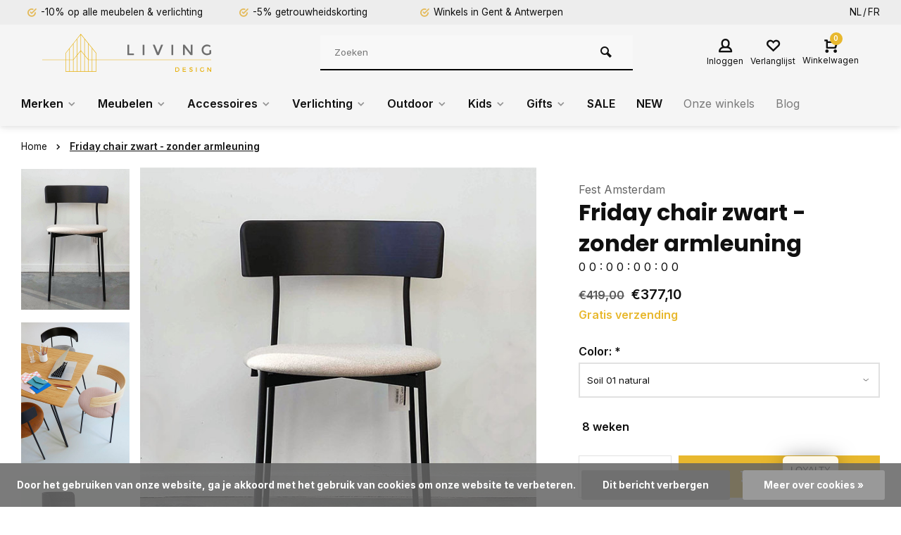

--- FILE ---
content_type: text/html;charset=utf-8
request_url: https://www.livingdesign.be/nl/friday-chair-zwart-zonder-armleuning-fest-amsterda.html
body_size: 31361
content:
<!DOCTYPE html>
<html lang="nl">
<head>  
  












<meta charset="utf-8"/>
<!-- [START] 'blocks/head.rain' -->
<!--

  (c) 2008-2026 Lightspeed Netherlands B.V.
  http://www.lightspeedhq.com
  Generated: 19-01-2026 @ 18:07:53

-->
<link rel="canonical" href="https://www.livingdesign.be/nl/friday-chair-zwart-zonder-armleuning-fest-amsterda.html"/>
<link rel="alternate" href="https://www.livingdesign.be/nl/index.rss" type="application/rss+xml" title="Nieuwe producten"/>
<link href="https://cdn.webshopapp.com/assets/cookielaw.css?2025-02-20" rel="stylesheet" type="text/css"/>
<meta name="robots" content="noodp,noydir"/>
<meta name="google-site-verification" content="C9Jxj8U8joPH_xTW9MG6s5i5UWAYH5pWYrlwUDmOu80"/>
<meta property="og:url" content="https://www.livingdesign.be/nl/friday-chair-zwart-zonder-armleuning-fest-amsterda.html?source=facebook"/>
<meta property="og:site_name" content="Livingdesign"/>
<meta property="og:title" content="Friday chair zwart zonder armleuning - Fest Amsterdam "/>
<meta property="og:description" content="Deze tijdloze stoel ontworpen door Matin Hirth past in zowat elk interieur. GRATIS geleverd en 5% getrouwheidsKORTING. Op voorraad. Webshop en winkel te Drongen"/>
<meta property="og:image" content="https://cdn.webshopapp.com/shops/244132/files/388787766/fest-amsterdam-friday-chair-zwart-zonder-armleunin.jpg"/>
<script src="https://app.dmws.plus/shop-assets/244132/dmws-plus-loader.js?id=099139e43c00ed3f4f0a531670fbbbb9"></script>
<script>
(function(w,d,s,l,i){w[l]=w[l]||[];w[l].push({'gtm.start':
new Date().getTime(),event:'gtm.js'});var f=d.getElementsByTagName(s)[0],
j=d.createElement(s),dl=l!='dataLayer'?'&l='+l:'';j.async=true;j.src=
'https://www.googletagmanager.com/gtm.js?id='+i+dl;f.parentNode.insertBefore(j,f);
})(window,document,'script','dataLayer','GTM-PR4C5TK');
</script>
<script>
<!--Start of Tawk.to Script-->
<script type="text/javascript">
var Tawk_API=Tawk_API||{}, Tawk_LoadStart=new Date();
(function(){
var s1=document.createElement("script"),s0=document.getElementsByTagName("script")[0];
s1.async=true;
s1.src='https://embed.tawk.to/64511c854247f20fefeeedec/1gvedeqpo';
s1.charset='UTF-8';
s1.setAttribute('crossorigin','*');
s0.parentNode.insertBefore(s1,s0);
})();
</script>
<!--End of Tawk.to Script-->
</script>
<!--[if lt IE 9]>
<script src="https://cdn.webshopapp.com/assets/html5shiv.js?2025-02-20"></script>
<![endif]-->
<!-- [END] 'blocks/head.rain' -->
<meta http-equiv="X-UA-Compatible" content="IE=edge" />
<title>Friday chair zwart zonder armleuning - Fest Amsterdam  - Livingdesign</title>
<meta name="description" content="Deze tijdloze stoel ontworpen door Matin Hirth past in zowat elk interieur. GRATIS geleverd en 5% getrouwheidsKORTING. Op voorraad. Webshop en winkel te Drongen">
<meta name="keywords" content="stoel">
<meta name="MobileOptimized" content="320">
<meta name="HandheldFriendly" content="true">
<meta name="viewport" content="width=device-width, initial-scale=1, minimum-scale=1, maximum-scale=5">
<meta name="author" content="https://www.webdinge.nl/">
<link rel="preload" href="https://fonts.googleapis.com/css2?family=Poppins:wght@400;600;700;800;900&amp;family=Inter:wght@400;600;700;800;900&display=swap" as="style">
<link rel="preconnect" href="//cdn.webshopapp.com/" crossorigin>
<link rel="preconnect" href="https://fonts.googleapis.com">
<link rel="preconnect" href="https://fonts.gstatic.com" crossorigin>
<link rel="dns-prefetch" href="//cdn.webshopapp.com/">	
<link rel="dns-prefetch" href="https://fonts.googleapis.com">
<link rel="dns-prefetch" href="https://fonts.gstatic.com" crossorigin>  
<link rel="preload" as="style" href="https://cdn.webshopapp.com/shops/244132/themes/177795/assets/deviant-functions.css?20260115125816">
<link rel="preload" as="style" href="https://cdn.webshopapp.com/shops/244132/themes/177795/assets/theme-deviant.css?20260115125816">
<link rel="preload" as="script" href="https://cdn.webshopapp.com/shops/244132/themes/177795/assets/deviant-functions.js?20260115125816">
<link rel="preload" as="script" href="https://cdn.webshopapp.com/shops/244132/themes/177795/assets/theme-deviant.js?20260115125816">
<link rel="shortcut icon" href="https://cdn.webshopapp.com/shops/244132/themes/177795/v/869567/assets/favicon.ico?20210916174212" type="image/x-icon" />
<link href='https://fonts.googleapis.com/css2?family=Poppins:wght@400;600;700;800;900&amp;family=Inter:wght@400;600;700;800;900&display=swap' rel='stylesheet' type='text/css'>
<link rel="stylesheet" href="https://cdn.webshopapp.com/shops/244132/themes/177795/assets/deviant-functions.css?20260115125816" />
<link rel="stylesheet" href="https://cdn.webshopapp.com/shops/244132/themes/177795/assets/theme-deviant.css?20260115125816" />

<script src="https://cdn.webshopapp.com/shops/244132/themes/177795/assets/jquery-3-5-1-min.js?20260115125816"></script>
<script>
 window.lazySizesConfig = window.lazySizesConfig || {};
 window.lazySizesConfig.lazyClass = 'lazy';
 document.addEventListener('lazybeforeunveil', function(e){
    var bg = e.target.getAttribute('data-bg');
    if(bg){
        e.target.style.backgroundImage = 'url(' + bg + ')';
    }
});
</script>
<script type="application/ld+json">
{
  "@context": "https://schema.org/",
  "@type": "Organization",
  "url": "https://www.livingdesign.be/nl/",
  "name": "Livingdesign",
  "legalName": "Livingdesign",
  "description": "Deze tijdloze stoel ontworpen door Matin Hirth past in zowat elk interieur. GRATIS geleverd en 5% getrouwheidsKORTING. Op voorraad. Webshop en winkel te Drongen",
  "logo": "https://cdn.webshopapp.com/shops/244132/themes/177795/assets/logo.png?20260115125816",
  "image": "https://cdn.webshopapp.com/shops/244132/themes/177795/assets/banner1.png?20260115125816",
  "contactPoint": {
    "@type": "ContactPoint",
    "contactType": "Customer service",
    "telephone": "+32 (0)9 273 98 80"
  },
  "address": {
    "@type": "PostalAddress",
    "streetAddress": "Deinsesteenweg 94",
    "addressLocality": "Drongen (Gent)",
    "addressRegion": "",
    "postalCode": "9031",
    "addressCountry": "België"
  }
}
</script>
<!-- TrustBox script -->
<script type="text/javascript" src="//widget.trustpilot.com/bootstrap/v5/tp.widget.bootstrap.min.js" async></script>
<!-- End TrustBox script -->
</head>  
<body>
				  
  

<div class="main-container two-lines">
  <div id="top">
  <div class="top container flex flex-align-center flex-between">
    <div class="usp-car swiper-container normal is-mobile" id="carousel26644851" data-sw-items="[4,2,1]" data-sw-mobile="true" data-sw-mobile-auto="true">
      <div class="swiper-wrapper">
                              <div class="usp swiper-slide ">
             <a href="https://www.livingdesign.be/nl/meubelen/" title="-10% op alle meubelen &amp; verlichting">             <i class="icon-check-circle icon_w_text"></i>
             <span class="usp-text">
               -10% op alle meubelen & verlichting
               <span class="usp-subtext"></span>
             </span>
            </a>           </div>
                                       <div class="usp swiper-slide ">
             <a href="https://www.livingdesign.be/nl/service/disclaimer/" title="-5% getrouwheidskorting">             <i class="icon-check-circle icon_w_text"></i>
             <span class="usp-text">
               -5% getrouwheidskorting
               <span class="usp-subtext"></span>
             </span>
            </a>           </div>
                                       <div class="usp swiper-slide ">
             <a href="https://www.livingdesign.be/nl/service/about/" title="Winkels in Gent &amp; Antwerpen">             <i class="icon-check-circle icon_w_text"></i>
             <span class="usp-text">
               Winkels in Gent & Antwerpen
               <span class="usp-subtext"></span>
             </span>
            </a>           </div>
                                       <div class="usp swiper-slide hidden-desktop hidden-tab-ls">
             <a href="https://www.livingdesign.be/nl/service/about/" title="Gratis verzending vanaf €40">             <i class="icon-check-circle icon_w_text"></i>
             <span class="usp-text">
               Gratis verzending vanaf €40
               <span class="usp-subtext"></span>
             </span>
            </a>           </div>
                  
      </div>
    </div>
        <!-- TrustBox widget - Micro Review Count -->
    <div class="trustpilot-widget" data-locale="nl-NL" data-template-id="5419b6a8b0d04a076446a9ad" data-businessunit-id="54f8706f0000ff00057dd9a9" data-style-height="24px" data-style-width="100%" data-theme="light" data-style-alignment="center">
      <a href="https://nl.trustpilot.com/review/www.livingdesign.be" target="_blank" rel="noopener">Trustpilot</a>
    </div>
    <!-- End TrustBox widget -->

                <div class="settings langs visible-desktop">
      <div class="select-dropdown flex flex-align-center flex-between">
            
  <a href="https://www.livingdesign.be/nl/go/product/128948094" lang="nl" title="Nederlands">NL</a>
  <a href="https://www.livingdesign.be/fr/go/product/128948094" lang="fr" title="Français">FR</a>
              </div>
    </div>
      </div>
</div>
<header id="header" >
    <div class="inner-head logo_ll">
   <div class="header flex flex-align-center flex-between container">
        <div class="logo ">
     <a href="https://www.livingdesign.be/nl/" title="Livingdesign" >
                	<img src="https://cdn.webshopapp.com/shops/326258/files/378330819/ld-logo-svg.svg" alt="Livingdesign" width="240" height="60"  class="visible-mobile visible-tablet" />
                         	<img src="https://cdn.webshopapp.com/shops/326258/files/378330819/ld-logo-svg.svg" alt="Livingdesign" width="240" height="60"  class="visible-desktop" />
               </a>
    </div>
            <div class="search search-desk flex1 visible-desktop">
     <form action="https://www.livingdesign.be/nl/search/" method="get">
        <div class="clearable-input flex">
           <input type="text" name="q" class="search-query" autocomplete="off" placeholder="Zoeken" value="" />
           <span class="clear-search btn-round small hidden-desktop" data-clear-input><i class="icon-remove"></i></span>
           <button type="submit" class="btn"><i class="icon-search"></i></button>
        </div>
      </form> 
      <div class="autocomplete dropdown-menu" role="menu">
        <div class="products container grid grid-6"></div>
       	<div class="notfound">Geen producten gevonden</div>
        <div class="more"><a class="banner-btn trans livesearch" href="#">Bekijk alle resultaten <span>(0)</span></a></div>
    	</div>
    </div>
               <div class="tools-wrap flex flex-align-center ">
            <div class="tool myacc">
        <div class="select-dropdown">
                     <a class="flex flex-column flex-align-center" data-fancybox="" data-src="#popup-login" data-options='{"touch" : false, "modal" : false}' href="javascript:;">
            <i class="icon-users"></i>
            <span class="small-lable  visible-desktop">Inloggen</span>
          </a>
                  </div>
      </div>
      <div class="tool wishlist">
                <a class="flex flex-column flex-align-center" data-fancybox="" data-src="#popup-login" data-options='{"touch" : false, "modal" : false}' href="javascript:;">
          <i class="icon-heart"></i>
          <span class="small-lable  visible-desktop">Verlanglijst</span>
        </a>
              </div>
      <div class="tool mini-cart">
        <div class="select-dropdown">
          <a href="https://www.livingdesign.be/nl/cart/" class="flex flex-column flex-align-center">
                                    <span class="i-wrap">          
              <span class="ccnt">0</span>
              <i class="icon-cart-modern"></i>
            </span>
            <span class="small-lable visible-desktop">Winkelwagen</span>
          </a>
          <div class="dropdown-menu keep-open" role="menu"><div class="pleasewait">
<svg width="100px"  height="100px"  xmlns="http://www.w3.org/2000/svg" viewBox="0 0 100 100" preserveAspectRatio="xMidYMid" class="lds-eclipse" style="background: rgba(0, 0, 0, 0) none repeat scroll 0% 0%;"><path ng-attr-d="" ng-attr-fill="" stroke="none" d="M10 50A40 40 0 0 0 90 50A40 42 0 0 1 10 50" fill="#ff5000"><animateTransform attributeName="transform" type="rotate" calcMode="linear" values="0 50 51;360 50 51" keyTimes="0;1" dur="1s" begin="0s" repeatCount="indefinite"></animateTransform></path></svg>
</div><div class="title">Winkelwagen<span class="close-cart btn-round small visible-mobile visible-tablet"><i class="icon-remove"></i></span></div>
  <div class="widget_content flex flex-column">
    
<div class="item no-products ">U heeft geen artikelen in uw winkelwagen</div> 
 </div>
 <div class="cart-info show">
  <div class="total">
         <div class="shipc flex flex-align-center flex-between">
       <span>Bedrag tot gratis verzending:</span> 
       <span class="color-green">€40,00</span>
     </div>
       <div class="shipc flex flex-align-center flex-between">
    <span>Totaal:</span>
    <span class="amount">€0,00</span>
   </div>
   <a href="https://www.livingdesign.be/nl/checkout/" class="btn btn1" title="Bestellen">Bestellen</a>
   <a href="https://www.livingdesign.be/nl/cart/" title="Bewerk winkelmandje" class="view-cart btn btn3">Bewerk winkelmandje</a>
  </div>
</div></div>
        </div>
      </div>
    </div>
     </div>
  <nav id="menu" class="nav list-inline menu_style1 visible-desktop"><div class="container"><ul class="menu list-inline">
    
   <li class="item sub  brands-menu ">
    <a href="https://www.livingdesign.be/nl/merken/" title="Merken">Merken<i class="hidden-tab-ls icon-small-down"></i></a>
         <div class="dropdown-menu mega-menu">
      <div class="container flex ">
        <div class="flex flex-wrap men-cont-wrap col-flow">
          <ul class="grid-columns">
                              <li class="col_4">
            <a class="" href="https://www.livingdesign.be/nl/merken/tradition/" title="&amp;Tradition">&amp;Tradition</a>
          </li>
                   <li class="col_4">
            <a class="" href="https://www.livingdesign.be/nl/merken/atelier-pierre/" title="Atelier Pierre">Atelier Pierre</a>
          </li>
                   <li class="col_4">
            <a class="" href="https://www.livingdesign.be/nl/merken/atelier-rebul/" title="Atelier Rebul">Atelier Rebul</a>
          </li>
                   <li class="col_4">
            <a class="" href="https://www.livingdesign.be/nl/merken/bongusta/" title="Bongusta">Bongusta</a>
          </li>
                   <li class="col_4">
            <a class="" href="https://www.livingdesign.be/nl/merken/fatboy/" title="Fatboy">Fatboy</a>
          </li>
                   <li class="col_4">
            <a class="" href="https://www.livingdesign.be/nl/merken/fermliving/" title="Fermliving">Fermliving</a>
          </li>
                   <li class="col_4">
            <a class="" href="https://www.livingdesign.be/nl/merken/fest/" title="FEST">FEST</a>
          </li>
                   <li class="col_4">
            <a class="" href="https://www.livingdesign.be/nl/merken/hay/" title="HAY">HAY</a>
          </li>
                   <li class="col_4">
            <a class="" href="https://www.livingdesign.be/nl/merken/hk-living/" title="HK Living">HK Living</a>
          </li>
                   <li class="col_4">
            <a class="" href="https://www.livingdesign.be/nl/merken/houe/" title="Houe">Houe</a>
          </li>
                   <li class="col_4">
            <a class="" href="https://www.livingdesign.be/nl/merken/ligne-roset/" title="Ligne Roset">Ligne Roset</a>
          </li>
                   <li class="col_4">
            <a class="" href="https://www.livingdesign.be/nl/merken/lorena-canals/" title="Lorena Canals">Lorena Canals</a>
          </li>
                   <li class="col_4">
            <a class="" href="https://www.livingdesign.be/nl/merken/mad-about-mats/" title="Mad About Mats">Mad About Mats</a>
          </li>
                   <li class="col_4">
            <a class="" href="https://www.livingdesign.be/nl/merken/marie-stella-maris/" title="Marie-Stella-Maris">Marie-Stella-Maris</a>
          </li>
                   <li class="col_4">
            <a class="" href="https://www.livingdesign.be/nl/merken/meraki/" title="Meraki">Meraki</a>
          </li>
                   <li class="col_4">
            <a class="" href="https://www.livingdesign.be/nl/merken/montana/" title="Montana">Montana</a>
          </li>
                   <li class="col_4">
            <a class="" href="https://www.livingdesign.be/nl/merken/muller-van-severen/" title="Muller Van Severen">Muller Van Severen</a>
          </li>
                   <li class="col_4">
            <a class="" href="https://www.livingdesign.be/nl/merken/muuto/" title="Muuto">Muuto</a>
          </li>
                   <li class="col_4">
            <a class="" href="https://www.livingdesign.be/nl/merken/o-my-bag/" title="O MY BAG">O MY BAG</a>
          </li>
                   <li class="col_4">
            <a class="" href="https://www.livingdesign.be/nl/merken/paveau/" title="Paveau">Paveau</a>
          </li>
                   <li class="col_4">
            <a class="" href="https://www.livingdesign.be/nl/merken/petite-friture/" title="Petite Friture ">Petite Friture </a>
          </li>
                   <li class="col_4">
            <a class="" href="https://www.livingdesign.be/nl/merken/ray/" title="Ray">Ray</a>
          </li>
                   <li class="col_4">
            <a class="" href="https://www.livingdesign.be/nl/merken/roolf-living/" title="Roolf Living">Roolf Living</a>
          </li>
                   <li class="col_4">
            <a class="" href="https://www.livingdesign.be/nl/merken/serax/" title="Serax">Serax</a>
          </li>
                   <li class="col_4">
            <a class="" href="https://www.livingdesign.be/nl/merken/stapelstein/" title="Stapelstein">Stapelstein</a>
          </li>
                   <li class="col_4">
            <a class="" href="https://www.livingdesign.be/nl/merken/stelton/" title="Stelton">Stelton</a>
          </li>
                   <li class="col_4">
            <a class="" href="https://www.livingdesign.be/nl/merken/string-15/" title="String -15%">String -15%</a>
          </li>
                   <li class="col_4">
            <a class="" href="https://www.livingdesign.be/nl/merken/studio-henk/" title="Studio Henk">Studio Henk</a>
          </li>
                   <li class="col_4">
            <a class="" href="https://www.livingdesign.be/nl/merken/valerie-objects/" title="Valerie Objects">Valerie Objects</a>
          </li>
                   <li class="col_4">
            <a class="" href="https://www.livingdesign.be/nl/merken/wellmark/" title="Wellmark">Wellmark</a>
          </li>
                   <li class="col_4">
            <a class="" href="https://www.livingdesign.be/nl/merken/weltevree/" title="Weltevree">Weltevree</a>
          </li>
                   <li class="col_4">
            <a class="" href="https://www.livingdesign.be/nl/merken/and-others/" title="... and others">... and others</a>
          </li>
                  </ul>
        </div>
              </div>
    </div>
      
  </li>
    
   <li class="item sub  ">
    <a href="https://www.livingdesign.be/nl/meubelen/" title="Meubelen">Meubelen<i class="hidden-tab-ls icon-small-down"></i></a>
        <div class="dropdown-menu">
      <ul>
                <li>

         <a class="flex flex-between flex-align-center" href="https://www.livingdesign.be/nl/meubelen/10-bestseller-meubelen/" title="-10% Bestseller meubelen">-10% Bestseller meubelen</a>
                  </li>
                <li>

         <a class="flex flex-between flex-align-center" href="https://www.livingdesign.be/nl/meubelen/barkrukken/" title="Barkrukken">Barkrukken</a>
                  </li>
                <li>

         <a class="flex flex-between flex-align-center" href="https://www.livingdesign.be/nl/meubelen/stoelen/" title="Stoelen">Stoelen<i class="hidden-tab-ls icon-small-right"></i></a>
                    <ul class="dropdown-menu ss">
            <li class="sub-item-title">Stoelen</li>
                         <li><a class="flex flex-between flex-align-center" href="https://www.livingdesign.be/nl/meubelen/stoelen/eetkamerstoelen/" title="Eetkamerstoelen">Eetkamerstoelen</a>
                          
            </li>
                         <li><a class="flex flex-between flex-align-center" href="https://www.livingdesign.be/nl/meubelen/stoelen/bureaustoelen/" title="Bureaustoelen">Bureaustoelen</a>
                          
            </li>
                         <li><a class="flex flex-between flex-align-center" href="https://www.livingdesign.be/nl/meubelen/stoelen/krukken-banken/" title="Krukken &amp; banken">Krukken &amp; banken</a>
                          
            </li>
                        <li class="cat-l"><a href="https://www.livingdesign.be/nl/meubelen/stoelen/" title="Stoelen" class="btn btn3">Bekijk alles</a></li>
          </ul>
                  </li>
                <li>

         <a class="flex flex-between flex-align-center" href="https://www.livingdesign.be/nl/meubelen/tafels/" title="Tafels">Tafels<i class="hidden-tab-ls icon-small-right"></i></a>
                    <ul class="dropdown-menu ss">
            <li class="sub-item-title">Tafels</li>
                         <li><a class="flex flex-between flex-align-center" href="https://www.livingdesign.be/nl/meubelen/tafels/eettafels/" title="Eettafels">Eettafels</a>
                          
            </li>
                         <li><a class="flex flex-between flex-align-center" href="https://www.livingdesign.be/nl/meubelen/tafels/bureautafels/" title="Bureautafels">Bureautafels</a>
                          
            </li>
                        <li class="cat-l"><a href="https://www.livingdesign.be/nl/meubelen/tafels/" title="Tafels" class="btn btn3">Bekijk alles</a></li>
          </ul>
                  </li>
                <li>

         <a class="flex flex-between flex-align-center" href="https://www.livingdesign.be/nl/meubelen/zetels-sofas/" title="Zetels - Sofa&#039;s">Zetels - Sofa&#039;s</a>
                  </li>
                <li>

         <a class="flex flex-between flex-align-center" href="https://www.livingdesign.be/nl/meubelen/salon-bijzettafels/" title="Salon- &amp; bijzettafels">Salon- &amp; bijzettafels</a>
                  </li>
                <li>

         <a class="flex flex-between flex-align-center" href="https://www.livingdesign.be/nl/meubelen/fauteuils-loungestoelen/" title="Fauteuils &amp; loungestoelen">Fauteuils &amp; loungestoelen<i class="hidden-tab-ls icon-small-right"></i></a>
                    <ul class="dropdown-menu ss">
            <li class="sub-item-title">Fauteuils &amp; loungestoelen</li>
                         <li><a class="flex flex-between flex-align-center" href="https://www.livingdesign.be/nl/meubelen/fauteuils-loungestoelen/zitzakken-poefs/" title="Zitzakken &amp; poefs">Zitzakken &amp; poefs</a>
                          
            </li>
                         <li><a class="flex flex-between flex-align-center" href="https://www.livingdesign.be/nl/meubelen/fauteuils-loungestoelen/fauteuils-loungechairs/" title="Fauteuils &amp; loungechairs">Fauteuils &amp; loungechairs</a>
                          
            </li>
                        <li class="cat-l"><a href="https://www.livingdesign.be/nl/meubelen/fauteuils-loungestoelen/" title="Fauteuils &amp; loungestoelen" class="btn btn3">Bekijk alles</a></li>
          </ul>
                  </li>
                <li>

         <a class="flex flex-between flex-align-center" href="https://www.livingdesign.be/nl/meubelen/kasten-wandrekken/" title="Kasten &amp; wandrekken">Kasten &amp; wandrekken<i class="hidden-tab-ls icon-small-right"></i></a>
                    <ul class="dropdown-menu ss">
            <li class="sub-item-title">Kasten &amp; wandrekken</li>
                         <li><a class="flex flex-between flex-align-center" href="https://www.livingdesign.be/nl/meubelen/kasten-wandrekken/bureaukasten-accessoires/" title="Bureaukasten &amp; accessoires">Bureaukasten &amp; accessoires</a>
                          
            </li>
                         <li><a class="flex flex-between flex-align-center" href="https://www.livingdesign.be/nl/meubelen/kasten-wandrekken/kasten/" title="Kasten">Kasten</a>
                          
            </li>
                         <li><a class="flex flex-between flex-align-center" href="https://www.livingdesign.be/nl/meubelen/kasten-wandrekken/wandrekken/" title="Wandrekken">Wandrekken</a>
                          
            </li>
                        <li class="cat-l"><a href="https://www.livingdesign.be/nl/meubelen/kasten-wandrekken/" title="Kasten &amp; wandrekken" class="btn btn3">Bekijk alles</a></li>
          </ul>
                  </li>
                <li>

         <a class="flex flex-between flex-align-center" href="https://www.livingdesign.be/nl/meubelen/onderhoudsproducten/" title="Onderhoudsproducten">Onderhoudsproducten<i class="hidden-tab-ls icon-small-right"></i></a>
                    <ul class="dropdown-menu ss">
            <li class="sub-item-title">Onderhoudsproducten</li>
                         <li><a class="flex flex-between flex-align-center" href="https://www.livingdesign.be/nl/meubelen/onderhoudsproducten/tafels/" title="Tafels">Tafels</a>
                          
            </li>
                         <li><a class="flex flex-between flex-align-center" href="https://www.livingdesign.be/nl/meubelen/onderhoudsproducten/zetels/" title="Zetels">Zetels</a>
                          
            </li>
                        <li class="cat-l"><a href="https://www.livingdesign.be/nl/meubelen/onderhoudsproducten/" title="Onderhoudsproducten" class="btn btn3">Bekijk alles</a></li>
          </ul>
                  </li>
                <li class="cat-l"><a href="https://www.livingdesign.be/nl/meubelen/" title="Meubelen" class="btn btn3">Bekijk alles</a></li>
      </ul>
    </div>
      
  </li>
    
   <li class="item sub  ">
    <a href="https://www.livingdesign.be/nl/accessoires/" title="Accessoires">Accessoires<i class="hidden-tab-ls icon-small-down"></i></a>
        <div class="dropdown-menu">
      <ul>
                <li>

         <a class="flex flex-between flex-align-center" href="https://www.livingdesign.be/nl/accessoires/bestseller-accessoires/" title="Bestseller accessoires">Bestseller accessoires</a>
                  </li>
                <li>

         <a class="flex flex-between flex-align-center" href="https://www.livingdesign.be/nl/accessoires/badkamer/" title="Badkamer">Badkamer<i class="hidden-tab-ls icon-small-right"></i></a>
                    <ul class="dropdown-menu ss">
            <li class="sub-item-title">Badkamer</li>
                         <li><a class="flex flex-between flex-align-center" href="https://www.livingdesign.be/nl/accessoires/badkamer/badtextiel/" title="Badtextiel">Badtextiel<i class="icon-small-right"></i></a>
                            <ul class="dropdown-menu sss">
                <li class="sub-item-title">Badtextiel</li>
                                 <li><a class="flex flex-between flex-align-center" href="https://www.livingdesign.be/nl/accessoires/badkamer/badtextiel/handdoeken/" title="Handdoeken">Handdoeken</a></li>
                                 <li><a class="flex flex-between flex-align-center" href="https://www.livingdesign.be/nl/accessoires/badkamer/badtextiel/badjassen/" title="Badjassen">Badjassen</a></li>
                                 <li><a class="flex flex-between flex-align-center" href="https://www.livingdesign.be/nl/accessoires/badkamer/badtextiel/badmatten/" title="Badmatten">Badmatten</a></li>
                                <li class="cat-l"><a href="https://www.livingdesign.be/nl/accessoires/badkamer/badtextiel/" title="Badtextiel" class="btn btn3">Bekijk alles</a></li>
              </ul>
                         
            </li>
                         <li><a class="flex flex-between flex-align-center" href="https://www.livingdesign.be/nl/accessoires/badkamer/verzorging/" title="Verzorging">Verzorging<i class="icon-small-right"></i></a>
                            <ul class="dropdown-menu sss">
                <li class="sub-item-title">Verzorging</li>
                                 <li><a class="flex flex-between flex-align-center" href="https://www.livingdesign.be/nl/accessoires/badkamer/verzorging/skin-suncare/" title="Skin- &amp; suncare">Skin- &amp; suncare</a></li>
                                 <li><a class="flex flex-between flex-align-center" href="https://www.livingdesign.be/nl/accessoires/badkamer/verzorging/handzepen-lotions/" title="Handzepen &amp; lotions">Handzepen &amp; lotions</a></li>
                                 <li><a class="flex flex-between flex-align-center" href="https://www.livingdesign.be/nl/accessoires/badkamer/verzorging/bad-douche/" title="Bad &amp; douche">Bad &amp; douche</a></li>
                                <li class="cat-l"><a href="https://www.livingdesign.be/nl/accessoires/badkamer/verzorging/" title="Verzorging" class="btn btn3">Bekijk alles</a></li>
              </ul>
                         
            </li>
                         <li><a class="flex flex-between flex-align-center" href="https://www.livingdesign.be/nl/accessoires/badkamer/toilettassen/" title="Toilettassen">Toilettassen</a>
                          
            </li>
                         <li><a class="flex flex-between flex-align-center" href="https://www.livingdesign.be/nl/accessoires/badkamer/badkameraccessoires/" title="Badkameraccessoires">Badkameraccessoires</a>
                          
            </li>
                         <li><a class="flex flex-between flex-align-center" href="https://www.livingdesign.be/nl/accessoires/badkamer/spiegels/" title="Spiegels">Spiegels</a>
                          
            </li>
                        <li class="cat-l"><a href="https://www.livingdesign.be/nl/accessoires/badkamer/" title="Badkamer" class="btn btn3">Bekijk alles</a></li>
          </ul>
                  </li>
                <li>

         <a class="flex flex-between flex-align-center" href="https://www.livingdesign.be/nl/accessoires/geuren/" title="Geuren">Geuren<i class="hidden-tab-ls icon-small-right"></i></a>
                    <ul class="dropdown-menu ss">
            <li class="sub-item-title">Geuren</li>
                         <li><a class="flex flex-between flex-align-center" href="https://www.livingdesign.be/nl/accessoires/geuren/geurstokjes/" title="Geurstokjes">Geurstokjes</a>
                          
            </li>
                         <li><a class="flex flex-between flex-align-center" href="https://www.livingdesign.be/nl/accessoires/geuren/geurkaarsen/" title="Geurkaarsen">Geurkaarsen</a>
                          
            </li>
                         <li><a class="flex flex-between flex-align-center" href="https://www.livingdesign.be/nl/accessoires/geuren/room-sprays-parfums/" title="Room sprays &amp; parfums">Room sprays &amp; parfums</a>
                          
            </li>
                        <li class="cat-l"><a href="https://www.livingdesign.be/nl/accessoires/geuren/" title="Geuren" class="btn btn3">Bekijk alles</a></li>
          </ul>
                  </li>
                <li>

         <a class="flex flex-between flex-align-center" href="https://www.livingdesign.be/nl/accessoires/deurmatten/" title="Deurmatten">Deurmatten</a>
                  </li>
                <li>

         <a class="flex flex-between flex-align-center" href="https://www.livingdesign.be/nl/accessoires/kapstokken-haken/" title="Kapstokken &amp; haken">Kapstokken &amp; haken</a>
                  </li>
                <li>

         <a class="flex flex-between flex-align-center" href="https://www.livingdesign.be/nl/accessoires/interieuraccessoires/" title="Interieuraccessoires">Interieuraccessoires<i class="hidden-tab-ls icon-small-right"></i></a>
                    <ul class="dropdown-menu ss">
            <li class="sub-item-title">Interieuraccessoires</li>
                         <li><a class="flex flex-between flex-align-center" href="https://www.livingdesign.be/nl/accessoires/interieuraccessoires/bloempotten/" title="Bloempotten">Bloempotten</a>
                          
            </li>
                         <li><a class="flex flex-between flex-align-center" href="https://www.livingdesign.be/nl/accessoires/interieuraccessoires/kaarsen-kandelaars/" title="Kaarsen &amp; kandelaars">Kaarsen &amp; kandelaars<i class="icon-small-right"></i></a>
                            <ul class="dropdown-menu sss">
                <li class="sub-item-title">Kaarsen &amp; kandelaars</li>
                                 <li><a class="flex flex-between flex-align-center" href="https://www.livingdesign.be/nl/accessoires/interieuraccessoires/kaarsen-kandelaars/kaarsen/" title="Kaarsen">Kaarsen</a></li>
                                 <li><a class="flex flex-between flex-align-center" href="https://www.livingdesign.be/nl/accessoires/interieuraccessoires/kaarsen-kandelaars/kandelaars/" title="Kandelaars">Kandelaars</a></li>
                                 <li><a class="flex flex-between flex-align-center" href="https://www.livingdesign.be/nl/accessoires/interieuraccessoires/kaarsen-kandelaars/olielampen/" title="Olielampen">Olielampen</a></li>
                                <li class="cat-l"><a href="https://www.livingdesign.be/nl/accessoires/interieuraccessoires/kaarsen-kandelaars/" title="Kaarsen &amp; kandelaars" class="btn btn3">Bekijk alles</a></li>
              </ul>
                         
            </li>
                         <li><a class="flex flex-between flex-align-center" href="https://www.livingdesign.be/nl/accessoires/interieuraccessoires/kratjes/" title="Kratjes">Kratjes</a>
                          
            </li>
                         <li><a class="flex flex-between flex-align-center" href="https://www.livingdesign.be/nl/accessoires/interieuraccessoires/kussens/" title="Kussens">Kussens</a>
                          
            </li>
                         <li><a class="flex flex-between flex-align-center" href="https://www.livingdesign.be/nl/accessoires/interieuraccessoires/plaids/" title="Plaids">Plaids</a>
                          
            </li>
                         <li><a class="flex flex-between flex-align-center" href="https://www.livingdesign.be/nl/accessoires/interieuraccessoires/vazen/" title="Vazen">Vazen<i class="icon-small-right"></i></a>
                            <ul class="dropdown-menu sss">
                <li class="sub-item-title">Vazen</li>
                                 <li><a class="flex flex-between flex-align-center" href="https://www.livingdesign.be/nl/accessoires/interieuraccessoires/vazen/zijden-bloemen/" title="Zijden bloemen">Zijden bloemen</a></li>
                                <li class="cat-l"><a href="https://www.livingdesign.be/nl/accessoires/interieuraccessoires/vazen/" title="Vazen" class="btn btn3">Bekijk alles</a></li>
              </ul>
                         
            </li>
                         <li><a class="flex flex-between flex-align-center" href="https://www.livingdesign.be/nl/accessoires/interieuraccessoires/wanddecoratie/" title="Wanddecoratie">Wanddecoratie</a>
                          
            </li>
                        <li class="cat-l"><a href="https://www.livingdesign.be/nl/accessoires/interieuraccessoires/" title="Interieuraccessoires" class="btn btn3">Bekijk alles</a></li>
          </ul>
                  </li>
                <li>

         <a class="flex flex-between flex-align-center" href="https://www.livingdesign.be/nl/accessoires/koken-tafelen/" title="Koken &amp; tafelen">Koken &amp; tafelen<i class="hidden-tab-ls icon-small-right"></i></a>
                    <ul class="dropdown-menu ss">
            <li class="sub-item-title">Koken &amp; tafelen</li>
                         <li><a class="flex flex-between flex-align-center" href="https://www.livingdesign.be/nl/accessoires/koken-tafelen/dienbladen-snijplanken/" title="Dienbladen &amp; snijplanken">Dienbladen &amp; snijplanken</a>
                          
            </li>
                         <li><a class="flex flex-between flex-align-center" href="https://www.livingdesign.be/nl/accessoires/koken-tafelen/keuken-tafelaccessoires/" title="Keuken- &amp; tafelaccessoires">Keuken- &amp; tafelaccessoires</a>
                          
            </li>
                         <li><a class="flex flex-between flex-align-center" href="https://www.livingdesign.be/nl/accessoires/koken-tafelen/keukenopbergers-schoonmaken/" title="Keukenopbergers &amp; schoonmaken">Keukenopbergers &amp; schoonmaken</a>
                          
            </li>
                         <li><a class="flex flex-between flex-align-center" href="https://www.livingdesign.be/nl/accessoires/koken-tafelen/peper-zoutmolens/" title="Peper- &amp; zoutmolens">Peper- &amp; zoutmolens</a>
                          
            </li>
                         <li><a class="flex flex-between flex-align-center" href="https://www.livingdesign.be/nl/accessoires/koken-tafelen/servies-tableware/" title="Servies - tableware">Servies - tableware<i class="icon-small-right"></i></a>
                            <ul class="dropdown-menu sss">
                <li class="sub-item-title">Servies - tableware</li>
                                 <li><a class="flex flex-between flex-align-center" href="https://www.livingdesign.be/nl/accessoires/koken-tafelen/servies-tableware/bestek/" title="Bestek">Bestek</a></li>
                                 <li><a class="flex flex-between flex-align-center" href="https://www.livingdesign.be/nl/accessoires/koken-tafelen/servies-tableware/borden-schalen-kommetjes/" title="Borden, schalen &amp; kommetjes">Borden, schalen &amp; kommetjes</a></li>
                                 <li><a class="flex flex-between flex-align-center" href="https://www.livingdesign.be/nl/accessoires/koken-tafelen/servies-tableware/glazen/" title="Glazen">Glazen</a></li>
                                 <li><a class="flex flex-between flex-align-center" href="https://www.livingdesign.be/nl/accessoires/koken-tafelen/servies-tableware/koffietassen-bekers/" title="Koffietassen &amp; bekers">Koffietassen &amp; bekers</a></li>
                                <li class="cat-l"><a href="https://www.livingdesign.be/nl/accessoires/koken-tafelen/servies-tableware/" title="Servies - tableware" class="btn btn3">Bekijk alles</a></li>
              </ul>
                         
            </li>
                         <li><a class="flex flex-between flex-align-center" href="https://www.livingdesign.be/nl/accessoires/koken-tafelen/water-en-drinkflessen/" title="Water- en drinkflessen">Water- en drinkflessen</a>
                          
            </li>
                        <li class="cat-l"><a href="https://www.livingdesign.be/nl/accessoires/koken-tafelen/" title="Koken &amp; tafelen" class="btn btn3">Bekijk alles</a></li>
          </ul>
                  </li>
                <li>

         <a class="flex flex-between flex-align-center" href="https://www.livingdesign.be/nl/accessoires/beddengoed/" title="Beddengoed">Beddengoed<i class="hidden-tab-ls icon-small-right"></i></a>
                    <ul class="dropdown-menu ss">
            <li class="sub-item-title">Beddengoed</li>
                         <li><a class="flex flex-between flex-align-center" href="https://www.livingdesign.be/nl/accessoires/beddengoed/kids/" title="Kids ">Kids </a>
                          
            </li>
                         <li><a class="flex flex-between flex-align-center" href="https://www.livingdesign.be/nl/accessoires/beddengoed/volwassenen/" title="Volwassenen">Volwassenen</a>
                          
            </li>
                        <li class="cat-l"><a href="https://www.livingdesign.be/nl/accessoires/beddengoed/" title="Beddengoed" class="btn btn3">Bekijk alles</a></li>
          </ul>
                  </li>
                <li>

         <a class="flex flex-between flex-align-center" href="https://www.livingdesign.be/nl/accessoires/spiegels/" title="Spiegels">Spiegels</a>
                  </li>
                <li>

         <a class="flex flex-between flex-align-center" href="https://www.livingdesign.be/nl/accessoires/tapijten/" title="Tapijten">Tapijten</a>
                  </li>
                <li>

         <a class="flex flex-between flex-align-center" href="https://www.livingdesign.be/nl/accessoires/lifestyle-on-the-go/" title="Lifestyle &amp; on the go">Lifestyle &amp; on the go<i class="hidden-tab-ls icon-small-right"></i></a>
                    <ul class="dropdown-menu ss">
            <li class="sub-item-title">Lifestyle &amp; on the go</li>
                         <li><a class="flex flex-between flex-align-center" href="https://www.livingdesign.be/nl/accessoires/lifestyle-on-the-go/juwelen/" title="Juwelen">Juwelen<i class="icon-small-right"></i></a>
                            <ul class="dropdown-menu sss">
                <li class="sub-item-title">Juwelen</li>
                                 <li><a class="flex flex-between flex-align-center" href="https://www.livingdesign.be/nl/accessoires/lifestyle-on-the-go/juwelen/kettingen/" title="Kettingen">Kettingen</a></li>
                                 <li><a class="flex flex-between flex-align-center" href="https://www.livingdesign.be/nl/accessoires/lifestyle-on-the-go/juwelen/oorbellen/" title="Oorbellen">Oorbellen</a></li>
                                <li class="cat-l"><a href="https://www.livingdesign.be/nl/accessoires/lifestyle-on-the-go/juwelen/" title="Juwelen" class="btn btn3">Bekijk alles</a></li>
              </ul>
                         
            </li>
                         <li><a class="flex flex-between flex-align-center" href="https://www.livingdesign.be/nl/accessoires/lifestyle-on-the-go/zonnebrillen-en-petten/" title="Zonnebrillen en petten">Zonnebrillen en petten</a>
                          
            </li>
                         <li><a class="flex flex-between flex-align-center" href="https://www.livingdesign.be/nl/accessoires/lifestyle-on-the-go/tassen/" title="Tassen">Tassen<i class="icon-small-right"></i></a>
                            <ul class="dropdown-menu sss">
                <li class="sub-item-title">Tassen</li>
                                 <li><a class="flex flex-between flex-align-center" href="https://www.livingdesign.be/nl/accessoires/lifestyle-on-the-go/tassen/handtassen-en-portefeuilles/" title="Handtassen en portefeuilles">Handtassen en portefeuilles</a></li>
                                 <li><a class="flex flex-between flex-align-center" href="https://www.livingdesign.be/nl/accessoires/lifestyle-on-the-go/tassen/toilettassen/" title="Toilettassen">Toilettassen</a></li>
                                 <li><a class="flex flex-between flex-align-center" href="https://www.livingdesign.be/nl/accessoires/lifestyle-on-the-go/tassen/rugzakken-en-fietstassen/" title="Rugzakken en fietstassen">Rugzakken en fietstassen</a></li>
                                <li class="cat-l"><a href="https://www.livingdesign.be/nl/accessoires/lifestyle-on-the-go/tassen/" title="Tassen" class="btn btn3">Bekijk alles</a></li>
              </ul>
                         
            </li>
                         <li><a class="flex flex-between flex-align-center" href="https://www.livingdesign.be/nl/accessoires/lifestyle-on-the-go/gadgets-tech/" title="Gadgets &amp; tech">Gadgets &amp; tech</a>
                          
            </li>
                        <li class="cat-l"><a href="https://www.livingdesign.be/nl/accessoires/lifestyle-on-the-go/" title="Lifestyle &amp; on the go" class="btn btn3">Bekijk alles</a></li>
          </ul>
                  </li>
                <li>

         <a class="flex flex-between flex-align-center" href="https://www.livingdesign.be/nl/accessoires/huisdieren/" title="Huisdieren">Huisdieren</a>
                  </li>
                <li class="cat-l"><a href="https://www.livingdesign.be/nl/accessoires/" title="Accessoires" class="btn btn3">Bekijk alles</a></li>
      </ul>
    </div>
      
  </li>
    
   <li class="item sub  ">
    <a href="https://www.livingdesign.be/nl/verlichting/" title="Verlichting">Verlichting<i class="hidden-tab-ls icon-small-down"></i></a>
        <div class="dropdown-menu">
      <ul>
                <li>

         <a class="flex flex-between flex-align-center" href="https://www.livingdesign.be/nl/verlichting/10-bestseller-verlichting/" title="-10% Bestseller verlichting">-10% Bestseller verlichting</a>
                  </li>
                <li>

         <a class="flex flex-between flex-align-center" href="https://www.livingdesign.be/nl/verlichting/hanglampen/" title="Hanglampen">Hanglampen</a>
                  </li>
                <li>

         <a class="flex flex-between flex-align-center" href="https://www.livingdesign.be/nl/verlichting/lichtbronnen-voor-hanglampen/" title="Lichtbronnen voor Hanglampen">Lichtbronnen voor Hanglampen</a>
                  </li>
                <li>

         <a class="flex flex-between flex-align-center" href="https://www.livingdesign.be/nl/verlichting/outdoorverlichting/" title="Outdoorverlichting">Outdoorverlichting</a>
                  </li>
                <li>

         <a class="flex flex-between flex-align-center" href="https://www.livingdesign.be/nl/verlichting/tafellampen/" title="Tafellampen">Tafellampen<i class="hidden-tab-ls icon-small-right"></i></a>
                    <ul class="dropdown-menu ss">
            <li class="sub-item-title">Tafellampen</li>
                         <li><a class="flex flex-between flex-align-center" href="https://www.livingdesign.be/nl/verlichting/tafellampen/bureaulampen/" title="Bureaulampen">Bureaulampen</a>
                          
            </li>
                        <li class="cat-l"><a href="https://www.livingdesign.be/nl/verlichting/tafellampen/" title="Tafellampen" class="btn btn3">Bekijk alles</a></li>
          </ul>
                  </li>
                <li>

         <a class="flex flex-between flex-align-center" href="https://www.livingdesign.be/nl/verlichting/vloerlampen/" title="Vloerlampen">Vloerlampen</a>
                  </li>
                <li>

         <a class="flex flex-between flex-align-center" href="https://www.livingdesign.be/nl/verlichting/wandlampen/" title="Wandlampen">Wandlampen</a>
                  </li>
                <li class="cat-l"><a href="https://www.livingdesign.be/nl/verlichting/" title="Verlichting" class="btn btn3">Bekijk alles</a></li>
      </ul>
    </div>
      
  </li>
    
   <li class="item sub  ">
    <a href="https://www.livingdesign.be/nl/outdoor/" title="Outdoor">Outdoor<i class="hidden-tab-ls icon-small-down"></i></a>
        <div class="dropdown-menu">
      <ul>
                <li>

         <a class="flex flex-between flex-align-center" href="https://www.livingdesign.be/nl/outdoor/bestseller-outdoor/" title="Bestseller outdoor">Bestseller outdoor</a>
                  </li>
                <li>

         <a class="flex flex-between flex-align-center" href="https://www.livingdesign.be/nl/outdoor/tuintafels/" title="Tuintafels">Tuintafels<i class="hidden-tab-ls icon-small-right"></i></a>
                    <ul class="dropdown-menu ss">
            <li class="sub-item-title">Tuintafels</li>
                         <li><a class="flex flex-between flex-align-center" href="https://www.livingdesign.be/nl/outdoor/tuintafels/bijzettafels/" title="Bijzettafels">Bijzettafels</a>
                          
            </li>
                         <li><a class="flex flex-between flex-align-center" href="https://www.livingdesign.be/nl/outdoor/tuintafels/tuintafels/" title="Tuintafels">Tuintafels</a>
                          
            </li>
                         <li><a class="flex flex-between flex-align-center" href="https://www.livingdesign.be/nl/outdoor/tuintafels/tuinsets/" title="Tuinsets">Tuinsets</a>
                          
            </li>
                         <li><a class="flex flex-between flex-align-center" href="https://www.livingdesign.be/nl/outdoor/tuintafels/picknicktafels/" title="Picknicktafels">Picknicktafels</a>
                          
            </li>
                        <li class="cat-l"><a href="https://www.livingdesign.be/nl/outdoor/tuintafels/" title="Tuintafels" class="btn btn3">Bekijk alles</a></li>
          </ul>
                  </li>
                <li>

         <a class="flex flex-between flex-align-center" href="https://www.livingdesign.be/nl/outdoor/tuinstoelen/" title="Tuinstoelen">Tuinstoelen<i class="hidden-tab-ls icon-small-right"></i></a>
                    <ul class="dropdown-menu ss">
            <li class="sub-item-title">Tuinstoelen</li>
                         <li><a class="flex flex-between flex-align-center" href="https://www.livingdesign.be/nl/outdoor/tuinstoelen/tuinbanken/" title="Tuinbanken">Tuinbanken</a>
                          
            </li>
                         <li><a class="flex flex-between flex-align-center" href="https://www.livingdesign.be/nl/outdoor/tuinstoelen/tuinstoelen/" title="Tuinstoelen">Tuinstoelen</a>
                          
            </li>
                        <li class="cat-l"><a href="https://www.livingdesign.be/nl/outdoor/tuinstoelen/" title="Tuinstoelen" class="btn btn3">Bekijk alles</a></li>
          </ul>
                  </li>
                <li>

         <a class="flex flex-between flex-align-center" href="https://www.livingdesign.be/nl/outdoor/lounge/" title="Lounge">Lounge<i class="hidden-tab-ls icon-small-right"></i></a>
                    <ul class="dropdown-menu ss">
            <li class="sub-item-title">Lounge</li>
                         <li><a class="flex flex-between flex-align-center" href="https://www.livingdesign.be/nl/outdoor/lounge/loungechairs-ligstoelen/" title="Loungechairs &amp; ligstoelen">Loungechairs &amp; ligstoelen</a>
                          
            </li>
                         <li><a class="flex flex-between flex-align-center" href="https://www.livingdesign.be/nl/outdoor/lounge/loungemodules/" title="Loungemodules">Loungemodules</a>
                          
            </li>
                         <li><a class="flex flex-between flex-align-center" href="https://www.livingdesign.be/nl/outdoor/lounge/loungesets/" title="Loungesets">Loungesets</a>
                          
            </li>
                         <li><a class="flex flex-between flex-align-center" href="https://www.livingdesign.be/nl/outdoor/lounge/hangmatten/" title="Hangmatten">Hangmatten</a>
                          
            </li>
                         <li><a class="flex flex-between flex-align-center" href="https://www.livingdesign.be/nl/outdoor/lounge/zitzakken/" title="Zitzakken">Zitzakken</a>
                          
            </li>
                        <li class="cat-l"><a href="https://www.livingdesign.be/nl/outdoor/lounge/" title="Lounge" class="btn btn3">Bekijk alles</a></li>
          </ul>
                  </li>
                <li>

         <a class="flex flex-between flex-align-center" href="https://www.livingdesign.be/nl/outdoor/summer-musthaves/" title="Summer Musthaves">Summer Musthaves</a>
                  </li>
                <li>

         <a class="flex flex-between flex-align-center" href="https://www.livingdesign.be/nl/outdoor/accessoires/" title="Accessoires">Accessoires<i class="hidden-tab-ls icon-small-right"></i></a>
                    <ul class="dropdown-menu ss">
            <li class="sub-item-title">Accessoires</li>
                         <li><a class="flex flex-between flex-align-center" href="https://www.livingdesign.be/nl/outdoor/accessoires/beschermhoezen/" title="Beschermhoezen">Beschermhoezen</a>
                          
            </li>
                         <li><a class="flex flex-between flex-align-center" href="https://www.livingdesign.be/nl/outdoor/accessoires/bloempotten/" title="Bloempotten">Bloempotten</a>
                          
            </li>
                         <li><a class="flex flex-between flex-align-center" href="https://www.livingdesign.be/nl/outdoor/accessoires/kussens-tapijten/" title="Kussens &amp; tapijten">Kussens &amp; tapijten</a>
                          
            </li>
                         <li><a class="flex flex-between flex-align-center" href="https://www.livingdesign.be/nl/outdoor/accessoires/parasols/" title="Parasols">Parasols</a>
                          
            </li>
                         <li><a class="flex flex-between flex-align-center" href="https://www.livingdesign.be/nl/outdoor/accessoires/rekken/" title="Rekken">Rekken</a>
                          
            </li>
                         <li><a class="flex flex-between flex-align-center" href="https://www.livingdesign.be/nl/outdoor/accessoires/tuinslangen/" title="Tuinslangen">Tuinslangen</a>
                          
            </li>
                        <li class="cat-l"><a href="https://www.livingdesign.be/nl/outdoor/accessoires/" title="Accessoires" class="btn btn3">Bekijk alles</a></li>
          </ul>
                  </li>
                <li>

         <a class="flex flex-between flex-align-center" href="https://www.livingdesign.be/nl/outdoor/outdoorovens-vuurschalen/" title="Outdoorovens &amp; vuurschalen">Outdoorovens &amp; vuurschalen<i class="hidden-tab-ls icon-small-right"></i></a>
                    <ul class="dropdown-menu ss">
            <li class="sub-item-title">Outdoorovens &amp; vuurschalen</li>
                         <li><a class="flex flex-between flex-align-center" href="https://www.livingdesign.be/nl/outdoor/outdoorovens-vuurschalen/outdoorovens-bbq/" title="Outdoorovens &amp; BBQ">Outdoorovens &amp; BBQ</a>
                          
            </li>
                         <li><a class="flex flex-between flex-align-center" href="https://www.livingdesign.be/nl/outdoor/outdoorovens-vuurschalen/vuurschalen/" title="Vuurschalen">Vuurschalen</a>
                          
            </li>
                         <li><a class="flex flex-between flex-align-center" href="https://www.livingdesign.be/nl/outdoor/outdoorovens-vuurschalen/accessoires/" title="Accessoires">Accessoires</a>
                          
            </li>
                        <li class="cat-l"><a href="https://www.livingdesign.be/nl/outdoor/outdoorovens-vuurschalen/" title="Outdoorovens &amp; vuurschalen" class="btn btn3">Bekijk alles</a></li>
          </ul>
                  </li>
                <li>

         <a class="flex flex-between flex-align-center" href="https://www.livingdesign.be/nl/outdoor/hottubs-buitendouches/" title="Hottubs &amp; buitendouches">Hottubs &amp; buitendouches</a>
                  </li>
                <li>

         <a class="flex flex-between flex-align-center" href="https://www.livingdesign.be/nl/outdoor/buitenverlichting/" title="Buitenverlichting">Buitenverlichting</a>
                  </li>
                <li>

         <a class="flex flex-between flex-align-center" href="https://www.livingdesign.be/nl/outdoor/onderhoudsproducten/" title="Onderhoudsproducten">Onderhoudsproducten</a>
                  </li>
                <li class="cat-l"><a href="https://www.livingdesign.be/nl/outdoor/" title="Outdoor" class="btn btn3">Bekijk alles</a></li>
      </ul>
    </div>
      
  </li>
    
   <li class="item sub  ">
    <a href="https://www.livingdesign.be/nl/kids/" title="Kids">Kids<i class="hidden-tab-ls icon-small-down"></i></a>
        <div class="dropdown-menu">
      <ul>
                <li>

         <a class="flex flex-between flex-align-center" href="https://www.livingdesign.be/nl/kids/in-de-slaapkamer/" title="In de slaapkamer">In de slaapkamer<i class="hidden-tab-ls icon-small-right"></i></a>
                    <ul class="dropdown-menu ss">
            <li class="sub-item-title">In de slaapkamer</li>
                         <li><a class="flex flex-between flex-align-center" href="https://www.livingdesign.be/nl/kids/in-de-slaapkamer/beddengoed/" title="Beddengoed">Beddengoed</a>
                          
            </li>
                         <li><a class="flex flex-between flex-align-center" href="https://www.livingdesign.be/nl/kids/in-de-slaapkamer/meubelen-poefs/" title="Meubelen &amp; poefs">Meubelen &amp; poefs</a>
                          
            </li>
                         <li><a class="flex flex-between flex-align-center" href="https://www.livingdesign.be/nl/kids/in-de-slaapkamer/opbergen/" title="Opbergen">Opbergen</a>
                          
            </li>
                         <li><a class="flex flex-between flex-align-center" href="https://www.livingdesign.be/nl/kids/in-de-slaapkamer/slaapkamer-decoratie/" title="Slaapkamer decoratie">Slaapkamer decoratie</a>
                          
            </li>
                        <li class="cat-l"><a href="https://www.livingdesign.be/nl/kids/in-de-slaapkamer/" title="In de slaapkamer" class="btn btn3">Bekijk alles</a></li>
          </ul>
                  </li>
                <li>

         <a class="flex flex-between flex-align-center" href="https://www.livingdesign.be/nl/kids/lifestyle/" title="Lifestyle">Lifestyle<i class="hidden-tab-ls icon-small-right"></i></a>
                    <ul class="dropdown-menu ss">
            <li class="sub-item-title">Lifestyle</li>
                         <li><a class="flex flex-between flex-align-center" href="https://www.livingdesign.be/nl/kids/lifestyle/drinkflessen/" title="Drinkflessen">Drinkflessen</a>
                          
            </li>
                         <li><a class="flex flex-between flex-align-center" href="https://www.livingdesign.be/nl/kids/lifestyle/in-de-badkamer/" title="In de badkamer">In de badkamer</a>
                          
            </li>
                         <li><a class="flex flex-between flex-align-center" href="https://www.livingdesign.be/nl/kids/lifestyle/petten-hoedjes-en-mutsen/" title="Petten, hoedjes en mutsen">Petten, hoedjes en mutsen</a>
                          
            </li>
                         <li><a class="flex flex-between flex-align-center" href="https://www.livingdesign.be/nl/kids/lifestyle/rugzakken-en-boekentassen/" title="Rugzakken en boekentassen">Rugzakken en boekentassen</a>
                          
            </li>
                         <li><a class="flex flex-between flex-align-center" href="https://www.livingdesign.be/nl/kids/lifestyle/zonnebrillen/" title="Zonnebrillen">Zonnebrillen</a>
                          
            </li>
                        <li class="cat-l"><a href="https://www.livingdesign.be/nl/kids/lifestyle/" title="Lifestyle" class="btn btn3">Bekijk alles</a></li>
          </ul>
                  </li>
                <li>

         <a class="flex flex-between flex-align-center" href="https://www.livingdesign.be/nl/kids/spelen/" title="Spelen">Spelen<i class="hidden-tab-ls icon-small-right"></i></a>
                    <ul class="dropdown-menu ss">
            <li class="sub-item-title">Spelen</li>
                         <li><a class="flex flex-between flex-align-center" href="https://www.livingdesign.be/nl/kids/spelen/binnenspelen/" title="Binnenspelen">Binnenspelen</a>
                          
            </li>
                         <li><a class="flex flex-between flex-align-center" href="https://www.livingdesign.be/nl/kids/spelen/buitenspelen/" title="Buitenspelen">Buitenspelen</a>
                          
            </li>
                         <li><a class="flex flex-between flex-align-center" href="https://www.livingdesign.be/nl/kids/spelen/knuffels/" title="Knuffels">Knuffels</a>
                          
            </li>
                        <li class="cat-l"><a href="https://www.livingdesign.be/nl/kids/spelen/" title="Spelen" class="btn btn3">Bekijk alles</a></li>
          </ul>
                  </li>
                <li class="cat-l"><a href="https://www.livingdesign.be/nl/kids/" title="Kids" class="btn btn3">Bekijk alles</a></li>
      </ul>
    </div>
      
  </li>
    
   <li class="item sub  ">
    <a href="https://www.livingdesign.be/nl/gifts/" title="Gifts">Gifts<i class="hidden-tab-ls icon-small-down"></i></a>
        <div class="dropdown-menu">
      <ul>
                <li>

         <a class="flex flex-between flex-align-center" href="https://www.livingdesign.be/nl/giftcard/" title="Digitale cadeaubon">Digitale cadeaubon</a>
                  </li>
                <li>

         <a class="flex flex-between flex-align-center" href="https://www.livingdesign.be/nl/gifts/best-gifts/" title="BEST gifts">BEST gifts</a>
                  </li>
                <li>

         <a class="flex flex-between flex-align-center" href="https://www.livingdesign.be/nl/gifts/for-her/" title="for HER">for HER<i class="hidden-tab-ls icon-small-right"></i></a>
                    <ul class="dropdown-menu ss">
            <li class="sub-item-title">for HER</li>
                         <li><a class="flex flex-between flex-align-center" href="https://www.livingdesign.be/nl/gifts/for-her/tot-25/" title="Tot €25">Tot €25</a>
                          
            </li>
                         <li><a class="flex flex-between flex-align-center" href="https://www.livingdesign.be/nl/gifts/for-her/25-50/" title="€25-€50">€25-€50</a>
                          
            </li>
                         <li><a class="flex flex-between flex-align-center" href="https://www.livingdesign.be/nl/gifts/for-her/50-75/" title="€50-€75">€50-€75</a>
                          
            </li>
                         <li><a class="flex flex-between flex-align-center" href="https://www.livingdesign.be/nl/gifts/for-her/75-100/" title="€75-€100">€75-€100</a>
                          
            </li>
                         <li><a class="flex flex-between flex-align-center" href="https://www.livingdesign.be/nl/gifts/for-her/100/" title="€100 - ...">€100 - ...</a>
                          
            </li>
                        <li class="cat-l"><a href="https://www.livingdesign.be/nl/gifts/for-her/" title="for HER" class="btn btn3">Bekijk alles</a></li>
          </ul>
                  </li>
                <li>

         <a class="flex flex-between flex-align-center" href="https://www.livingdesign.be/nl/gifts/for-him/" title="for HIM">for HIM<i class="hidden-tab-ls icon-small-right"></i></a>
                    <ul class="dropdown-menu ss">
            <li class="sub-item-title">for HIM</li>
                         <li><a class="flex flex-between flex-align-center" href="https://www.livingdesign.be/nl/gifts/for-him/tot-25/" title=" Tot €25"> Tot €25</a>
                          
            </li>
                         <li><a class="flex flex-between flex-align-center" href="https://www.livingdesign.be/nl/gifts/for-him/25-50/" title=" €25-€50"> €25-€50</a>
                          
            </li>
                         <li><a class="flex flex-between flex-align-center" href="https://www.livingdesign.be/nl/gifts/for-him/50-75/" title=" €50-€75"> €50-€75</a>
                          
            </li>
                         <li><a class="flex flex-between flex-align-center" href="https://www.livingdesign.be/nl/gifts/for-him/75-100/" title=" €75-€100"> €75-€100</a>
                          
            </li>
                         <li><a class="flex flex-between flex-align-center" href="https://www.livingdesign.be/nl/gifts/for-him/100/" title=" €100 - ..."> €100 - ...</a>
                          
            </li>
                        <li class="cat-l"><a href="https://www.livingdesign.be/nl/gifts/for-him/" title="for HIM" class="btn btn3">Bekijk alles</a></li>
          </ul>
                  </li>
                <li>

         <a class="flex flex-between flex-align-center" href="https://www.livingdesign.be/nl/gifts/for-kids/" title="for KIDS">for KIDS<i class="hidden-tab-ls icon-small-right"></i></a>
                    <ul class="dropdown-menu ss">
            <li class="sub-item-title">for KIDS</li>
                         <li><a class="flex flex-between flex-align-center" href="https://www.livingdesign.be/nl/gifts/for-kids/tot-25/" title=" Tot €25"> Tot €25</a>
                          
            </li>
                         <li><a class="flex flex-between flex-align-center" href="https://www.livingdesign.be/nl/gifts/for-kids/25-50/" title=" €25-€50"> €25-€50</a>
                          
            </li>
                         <li><a class="flex flex-between flex-align-center" href="https://www.livingdesign.be/nl/gifts/for-kids/50-75/" title=" €50-€75"> €50-€75</a>
                          
            </li>
                         <li><a class="flex flex-between flex-align-center" href="https://www.livingdesign.be/nl/gifts/for-kids/75-100/" title=" €75-€100"> €75-€100</a>
                          
            </li>
                         <li><a class="flex flex-between flex-align-center" href="https://www.livingdesign.be/nl/gifts/for-kids/100/" title=" €100 - ..."> €100 - ...</a>
                          
            </li>
                        <li class="cat-l"><a href="https://www.livingdesign.be/nl/gifts/for-kids/" title="for KIDS" class="btn btn3">Bekijk alles</a></li>
          </ul>
                  </li>
                <li>

         <a class="flex flex-between flex-align-center" href="https://www.livingdesign.be/nl/gifts/giftboxen/" title="Giftboxen">Giftboxen</a>
                  </li>
                <li>

         <a class="flex flex-between flex-align-center" href="https://www.livingdesign.be/nl/gifts/ecocheques/" title="Ecocheques">Ecocheques<i class="hidden-tab-ls icon-small-right"></i></a>
                    <ul class="dropdown-menu ss">
            <li class="sub-item-title">Ecocheques</li>
                         <li><a class="flex flex-between flex-align-center" href="https://www.livingdesign.be/nl/gifts/ecocheques/meubelen/" title="Meubelen">Meubelen</a>
                          
            </li>
                         <li><a class="flex flex-between flex-align-center" href="https://www.livingdesign.be/nl/gifts/ecocheques/verlichting/" title="Verlichting">Verlichting</a>
                          
            </li>
                         <li><a class="flex flex-between flex-align-center" href="https://www.livingdesign.be/nl/gifts/ecocheques/interieuraccessoires/" title="Interieuraccessoires">Interieuraccessoires</a>
                          
            </li>
                         <li><a class="flex flex-between flex-align-center" href="https://www.livingdesign.be/nl/gifts/ecocheques/kids/" title="Kids">Kids</a>
                          
            </li>
                         <li><a class="flex flex-between flex-align-center" href="https://www.livingdesign.be/nl/gifts/ecocheques/lifestyle/" title="Lifestyle">Lifestyle</a>
                          
            </li>
                         <li><a class="flex flex-between flex-align-center" href="https://www.livingdesign.be/nl/gifts/ecocheques/dagelijkse-verzorging/" title="Dagelijkse verzorging">Dagelijkse verzorging</a>
                          
            </li>
                        <li class="cat-l"><a href="https://www.livingdesign.be/nl/gifts/ecocheques/" title="Ecocheques" class="btn btn3">Bekijk alles</a></li>
          </ul>
                  </li>
                <li class="cat-l"><a href="https://www.livingdesign.be/nl/gifts/" title="Gifts" class="btn btn3">Bekijk alles</a></li>
      </ul>
    </div>
      
  </li>
    
   <li class="item  ">
    <a href="https://www.livingdesign.be/nl/sale/" title="SALE">SALE</a>
      
  </li>
    
   <li class="item  ">
    <a href="https://www.livingdesign.be/nl/new/" title="NEW">NEW</a>
      
  </li>
        
    
  <li class="item ext"><a href="https://www.livingdesign.be/nl/service/about/" title="Onze winkels">Onze winkels</a>	<li class="item ext"><a href="https://www.livingdesign.be/nl/blogs/inspiratie/" title="Inspiratie">Blog</a>  
</ul>

</div></nav>  </div>
    <div class="search ll flex1 visible-mobile visible-tablet search-mob">
   <div class="mob-men flex flex-align-center">
     <i class="icon-menu"></i>
   </div>
   <form action="https://www.livingdesign.be/nl/search/" method="get">
      <div class="clearable-input flex">
         <input type="text" name="q" class="search-query" autocomplete="off" placeholder="Zoeken" value="" />
         <span class="clear-search btn-round small hidden-desktop" data-clear-input><i class="icon-remove"></i></span>
      </div>
    </form> 
    <div class="autocomplete dropdown-menu" role="menu">
      <div class="products container grid grid-6"></div>
      <div class="notfound">Geen producten gevonden</div>
      <div class="more"><a class="banner-btn trans livesearch" href="#">Bekijk alle resultaten <span>(0)</span></a></div>
    </div>
  </div>
  </header>
<div class="mobile-add-msg">
  <div class="inner-msg">
    <span class="title">Toegevoegd aan winkelwagen</span>
    <div class="item flex flex-align-center">
      <div class="greyed"><img src="" alt="" width="60" height="60" /></div>
      <span class="item-name flex1"></span>
      <span class="item-price-container flex flex-column">
        <span class="old-price"></span>
        <span class="item-price"></span>
      </span>
    </div>
    <a href="https://www.livingdesign.be/nl/cart/" class="btn btn1" title="Bewerk winkelmandje">Bewerk winkelmandje</a>
    <a href="javascript:;" title="Ga verder met winkelen" class="hide-msg btn btn3">Ga verder met winkelen</a>
  </div>
</div>



  








   
              <script type="application/ld+json">
{
  "@context": "https://schema.org/",
  "@type": "Product",
  "name": "Friday chair zwart - zonder armleuning",
  "image": [
        "https://cdn.webshopapp.com/shops/244132/files/388787766/image.jpg",        "https://cdn.webshopapp.com/shops/244132/files/388707204/image.jpg",        "https://cdn.webshopapp.com/shops/244132/files/486698222/image.jpg",        "https://cdn.webshopapp.com/shops/244132/files/486698105/image.jpg",        "https://cdn.webshopapp.com/shops/244132/files/486698302/image.jpg",        "https://cdn.webshopapp.com/shops/244132/files/486698389/image.jpg"       ],
  "description": "Deze tijdloze stoel ontworpen door Matin Hirth voor Fest Amsterdam past in zowat elk interieur. Het zitvlak van de stoel werd speciaal ontworpen voor extra zitcomfort en wordt ondersteund door een comfortabele rugleuning. <br />
<br />
Deze gestoffeerde variant van",
  "mpn": "Friday eetkamerstoel zwart - no arms - black - SOIL NATURAL 01",
  "sku": "Friday eetkamerstoel zwart - no arms - black - SOIL NATURAL 01",
  "brand": {
    "@type": "Thing",
    "name": ""
  },
    "aggregateRating": {
    "@type": "AggregateRating",
    "ratingValue" : "4,5",
    "ratingCount": "5",
    "reviewCount": "1630"
  },
    "offers": {
    "@type": "Offer",
    "url": "https://www.livingdesign.be/nl/friday-chair-zwart-zonder-armleuning-fest-amsterda.html",
    "priceCurrency": "EUR",
    "price": "377.1",
    "itemCondition": "https://schema.org/NewCondition",
    "availability": "https://schema.org/InStock",
    "priceValidUntil": "01/19/2027"
  }}
</script>

<link href="https://cdn.webshopapp.com/shops/244132/themes/177795/assets/product.css?20260115125816" rel="stylesheet" type='text/css' />
<script src="https://cdn.webshopapp.com/shops/244132/themes/177795/assets/product.js?20260115125816"></script>

<div class="container"><script type="application/ld+json">
{
"@context": "https://schema.org",
"@type": "BreadcrumbList",
  "itemListElement": [{
    "@type": "ListItem",
    "position": 1,
    "name": "Home",
    "item": "https://www.livingdesign.be/nl/"
  },    {
    "@type": "ListItem",
    "position": 2,
    "name": "Friday chair zwart - zonder armleuning",
    "item": "https://www.livingdesign.be/nl/friday-chair-zwart-zonder-armleuning-fest-amsterda.html"
  }     ]
}
</script>
<div class="breadcrumb-container flex flex-align-center flex-wrap">
	<a class="go-back hidden-desktop" href="javascript: history.go(-1)"><i class="icon-tail-left icon_w_text"></i>Terug</a>
	<a class="" href="https://www.livingdesign.be/nl/" title="Home">Home<i class="icon-small-right"></i></a>
		<a href="https://www.livingdesign.be/nl/friday-chair-zwart-zonder-armleuning-fest-amsterda.html"  class="visible-desktop active">Friday chair zwart - zonder armleuning</a>
	</div></div>
<div class="product-content container flex">  
 <div class="images item borderless p-carousel ">
   <div class="carousel-wrap flex">    
       <div id="carouselThumb" class="thumb-images swiper-container visible-desktop" data-sw-items="[3,3,3]" data-sw-margin="15" data-sw-vertical="true" data-sw-freemode="true" data-sw-nav="true">
      <div class="swiper-wrapper">
                <span class=" swiper-slide borderless square">
           <img src="https://cdn.webshopapp.com/shops/244132/files/388787766/fest-amsterdam-friday-chair-zwart-zonder-armleunin.jpg" alt="Fest Amsterdam Friday chair zwart - zonder armleuning" width="200" height="200" class=" img-responsive"/>
         </span>
                <span class=" swiper-slide borderless square">
           <img src="https://cdn.webshopapp.com/shops/244132/files/388707204/fest-amsterdam-friday-chair-zwart-zonder-armleunin.jpg" alt="Fest Amsterdam Friday chair zwart - zonder armleuning" width="200" height="200" class=" img-responsive"/>
         </span>
                <span class=" swiper-slide borderless square">
           <img src="https://cdn.webshopapp.com/shops/244132/files/486698222/fest-amsterdam-friday-chair-zwart-zonder-armleunin.jpg" alt="Fest Amsterdam Friday chair zwart - zonder armleuning" width="200" height="200" class=" img-responsive"/>
         </span>
                <span class=" swiper-slide borderless square">
           <img src="https://cdn.webshopapp.com/shops/244132/files/486698105/fest-amsterdam-friday-chair-zwart-zonder-armleunin.jpg" alt="Fest Amsterdam Friday chair zwart - zonder armleuning" width="200" height="200" class=" img-responsive"/>
         </span>
                <span class=" swiper-slide borderless square">
           <img src="https://cdn.webshopapp.com/shops/244132/files/486698302/fest-amsterdam-friday-chair-zwart-zonder-armleunin.jpg" alt="Fest Amsterdam Friday chair zwart - zonder armleuning" width="200" height="200" class=" img-responsive"/>
         </span>
                <span class=" swiper-slide borderless square">
           <img src="https://cdn.webshopapp.com/shops/244132/files/486698389/fest-amsterdam-friday-chair-zwart-zonder-armleunin.jpg" alt="Fest Amsterdam Friday chair zwart - zonder armleuning" width="200" height="200" class=" img-responsive"/>
         </span>
               </div>
      <a class="swiper-prev visible-desktop car-btn" id="control683021291"><i class="icon-tail-up"></i></a>
      <a class="swiper-next visible-desktop car-btn" id="control328773259"><i class="icon-tail-down"></i></a>
    </div>
      <div class="main-images swiper-container" id="carouselMain" data-sw-thumbs="true">
          	<div class="swiper-wrapper">
              <div class="swiper-slide">
          <a href="https://cdn.webshopapp.com/shops/244132/files/388787766/fest-amsterdam-friday-chair-zwart-zonder-armleunin.jpg" data-fancybox="gallery" class="">
             <img data-src="https://cdn.webshopapp.com/shops/244132/files/388787766/700x700x1/fest-amsterdam-friday-chair-zwart-zonder-armleunin.jpg" alt="Fest Amsterdam Friday chair zwart - zonder armleuning" class="lazy img-responsive" width="500" height="500" />
          </a>
        </div>
              <div class="swiper-slide">
          <a href="https://cdn.webshopapp.com/shops/244132/files/388707204/fest-amsterdam-friday-chair-zwart-zonder-armleunin.jpg" data-fancybox="gallery" class="">
             <img data-src="https://cdn.webshopapp.com/shops/244132/files/388707204/700x700x1/fest-amsterdam-friday-chair-zwart-zonder-armleunin.jpg" alt="Fest Amsterdam Friday chair zwart - zonder armleuning" class="lazy img-responsive" width="500" height="500" />
          </a>
        </div>
              <div class="swiper-slide">
          <a href="https://cdn.webshopapp.com/shops/244132/files/486698222/fest-amsterdam-friday-chair-zwart-zonder-armleunin.jpg" data-fancybox="gallery" class="">
             <img data-src="https://cdn.webshopapp.com/shops/244132/files/486698222/700x700x1/fest-amsterdam-friday-chair-zwart-zonder-armleunin.jpg" alt="Fest Amsterdam Friday chair zwart - zonder armleuning" class="lazy img-responsive" width="500" height="500" />
          </a>
        </div>
              <div class="swiper-slide">
          <a href="https://cdn.webshopapp.com/shops/244132/files/486698105/fest-amsterdam-friday-chair-zwart-zonder-armleunin.jpg" data-fancybox="gallery" class="">
             <img data-src="https://cdn.webshopapp.com/shops/244132/files/486698105/700x700x1/fest-amsterdam-friday-chair-zwart-zonder-armleunin.jpg" alt="Fest Amsterdam Friday chair zwart - zonder armleuning" class="lazy img-responsive" width="500" height="500" />
          </a>
        </div>
              <div class="swiper-slide">
          <a href="https://cdn.webshopapp.com/shops/244132/files/486698302/fest-amsterdam-friday-chair-zwart-zonder-armleunin.jpg" data-fancybox="gallery" class="">
             <img data-src="https://cdn.webshopapp.com/shops/244132/files/486698302/700x700x1/fest-amsterdam-friday-chair-zwart-zonder-armleunin.jpg" alt="Fest Amsterdam Friday chair zwart - zonder armleuning" class="lazy img-responsive" width="500" height="500" />
          </a>
        </div>
              <div class="swiper-slide">
          <a href="https://cdn.webshopapp.com/shops/244132/files/486698389/fest-amsterdam-friday-chair-zwart-zonder-armleunin.jpg" data-fancybox="gallery" class="">
             <img data-src="https://cdn.webshopapp.com/shops/244132/files/486698389/700x700x1/fest-amsterdam-friday-chair-zwart-zonder-armleunin.jpg" alt="Fest Amsterdam Friday chair zwart - zonder armleuning" class="lazy img-responsive" width="500" height="500" />
          </a>
        </div>
            </div>
      <div class="swiper-pagination" id="page550389634"></div>
      <div class="swiper-scrollbar" id="scroll1511246449"></div>
      <a class="swiper-prev btn-round visible-desktop" id="control214937548"><i class="icon-tail-left"></i></a>
      <a class="swiper-next btn-round visible-desktop" id="control67932839"><i class="icon-tail-right"></i></a>
    </div>
  </div>

 </div>
 <div class="meta item">
  <a href="https://www.livingdesign.be/nl/brands/fest-amsterdam/" class="brand-name">Fest Amsterdam</a>
   <h1 class="title">Friday chair zwart - zonder armleuning</h1>
   










    <div id="dmws-p_86bzemcp6-promobar">
        <span id="dmws-p_86bzemcp6_text"></span>
        <div id="dmws-p_86bzemcp6_countdown">
            <span class="countdown-val days">
            <span class="countdown-val-char">0</span>
            <span class="countdown-val-char">0</span>
            </span>
            <span class="countdown-dots"> : </span>
            <span class="countdown-val hours">
            <span class="countdown-val-char">0</span>
            <span class="countdown-val-char">0</span>
            </span>
            <span class="countdown-dots"> : </span>
            <span class="countdown-val minutes">
            <span class="countdown-val-char">0</span>
            <span class="countdown-val-char">0</span>
            </span>
            <span class="countdown-dots"> : </span>
            <span class="countdown-val seconds">
            <span class="countdown-val-char">0</span>
            <span class="countdown-val-char">0</span>
            </span>
        </div>
    </div>
     
  <div class="item-price-container flex flex-between flex-align-center">
    <div class="wrap">
            <span class="old-price">€419,00</span>
            <span class="item-price with-old">€377,10         
              </span>
        </div>
     </div>
   <span class="color-green free-ship">Gratis verzending</span>                                                 
  <form action="https://www.livingdesign.be/nl/cart/add/256065433/" id="product_configure_form" method="post" >
    <input type="hidden" name="bundle_id" id="product_configure_bundle_id" value="">
    <div class="product-add  custom-select" data-product_id="128948094">
              <input type="hidden" name="bundle_id" id="product_configure_bundle_id" value="">
<div class="product-configure">
  <div class="product-configure-options" aria-label="Select an option of the product. This will reload the page to show the new option." role="region">
    <div class="product-configure-options-option">
      <label for="product_configure_option_color">Color: <em aria-hidden="true">*</em></label>
      <select name="matrix[color]" id="product_configure_option_color" onchange="document.getElementById('product_configure_form').action = 'https://www.livingdesign.be/nl/product/matrix/128948094/'; document.getElementById('product_configure_form').submit();" aria-required="true">
        <option value="Soil+01+natural" selected="selected">Soil 01 natural</option>
        <option value="Royal+Saffron+183">Royal Saffron 183</option>
      </select>
      <div class="product-configure-clear"></div>
    </div>
  </div>
<input type="hidden" name="matrix_non_exists" value="">
</div>

               	</div>
      
         			            
   <div class="stock-level">
                      	<span class="delivery">8 weken</span>            </div>  
       <div class="adding  flex flex-align-center">
          <div class="quantity-input flex1">
        <div class="input-wrap is_pp">
          <a href="javascript:;" class="down quantity-btn " data-way="down">-</a>
          <input type="number" pattern="/d*" name="quantity" value="1" > 
          <a href="javascript:;" class="up quantity-btn " data-way="up">+</a>
        </div>
      </div>
        <button type="submit" class=" pp_is_add_btn flex2 btn btn1 stay" title="Toevoegen aan winkelwagen"><i class="icon-cart-modern icon_w_text"></i>Toevoegen</button>
   </div>
  </form>
   








  <div id="dmws-p_86bzm2yxy-request-a-quote">
    <div class="dmws-p_86bzm2yxy-content">
      <h3 class="dmws-p_86bzm2yxy-request-a-quote-text">Larger quantity required?</h3>
      <button class="btn button dmws-f_popup--link" data-dmws-f-popup="#dmws-p_86bzm2yxy-popup-quote">Request a quote</button>
    </div>
  </div>


   







  <div id="dmws-a_w8g7dw_payment-info">
    <p>Buy now, pay later</p>
  </div>



     
  <div id="dmws-p_w8g6kv_product-connector">
    <h4>Meer van dit merk:</h4>
    <div class="dmws-p_w8g6kv_product-connector--slider-wrapper" data-product-url="https://www.livingdesign.be/nl/friday-chair-zwart-zonder-armleuning-fest-amsterda.html?format=json" data-url="https://www.livingdesign.be/nl/search/dmws-p_w8g6kv_searchterm/page1.ajax?limit=100">
      <div class="dmws-p_w8g6kv_product-connector--owl-carrousel"></div>
    </div>
  </div>










     <div class="action-btns flex flex-align-center">
                           <a href="https://www.livingdesign.be/nl/account/login/" class="login_wishlist" title="Aan verlanglijst toevoegen" data-pid="128948094" data-wid=""><i class="icon-heart"></i></a>
              </div>
       <div class="product-usps">
      <div class="real prod-usp"><i class="icon-check-circle icon_w_text"></i>Klant worden? Altijd -5% loyaltykorting</div>      <div class="real prod-usp"><i class="icon-check-circle icon_w_text"></i>Gratis verzending vanaf €40</div>          </div>
  </div>
</div>

<nav class="product-menu visible-desktop">
  <div class="container">
    <ul class="list-inline">
      <li><a href="#description" class="goMenu">Product informatie</a></li>
                         <li><a href="#related" class="goMenu">Gerelateerde producten</a></li>          </ul>
  </div>
</nav>
<div class="product-desc" id="block1"> 
  <div class="flex container" >
    <div class="flex1 col1">
      <div class="product-block" id="description">
  <div class="header-title flex flex-column">
    <span class="subtitle">Beschrijving</span>
    <span class="title">Friday chair zwart - zonder armleuning</span>
  </div>
  <div class="codes flex flex-align-center">
          </div>
  <div class="desc-wrap toggle-content ">
        <p>Deze <strong>tijdloze</strong> stoel ontworpen door Matin Hirth voor <strong>Fest Amsterdam</strong> past in zowat elk interieur. Het zitvlak van de stoel werd speciaal ontworpen voor <strong>extra zitcomfort</strong> en wordt ondersteund door een <strong>comfortabele</strong> <strong>rugleuning</strong>. </p>
<p>Deze <strong>gestoffeerde</strong> variant van de Friday stoel is verkrijgbaar met rugleuning in <strong>naturelle </strong>of <strong>zwart</strong> <strong>gelakte afwerking</strong>. Het is ook mogelijk om de stoel zonder gestoffeerde zitting te verkrijgen. Er bestaat ook twee types rugleuning, <strong>met of zonder armsteun.</strong></p>
<p>Bezoek onze showroom om de verschillende stoffen te bezichtigen. </p>
<h3><strong>Materiaal</strong></h3>
<ul>
<li>Frame: gepoederlakt metaal</li>
<li>Rugleuning: beukenhout</li>
<li>Zitvlak: multiplex</li>
<li>Stof: Soil Natural 01</li>
</ul>
<h3><strong>Afmetingen</strong></h3>
<ul>
<li>78 cm H x 44 cm B x 47,5 cm D</li>
<li>Zithoogte: 48 cm</li>
<li>Zitvlakdiepte: 42 cm</li>
</ul>
  </div>
</div>    </div>
    <div class="flex1 col2">
      <div class="service product-block" id="service">
  <div class="wrap flex flex-column">
    <span class="title">Onze winkels</span>
        <span class="opening">
      <span>Klantenservice:<i class="text_w_icon"></i></span>
      <a href="https://www.livingdesign.be/nl/service/" title="Klantenservice"></a>
    </span>
        <div style="position:relative;">
        <div class="service-block flex flex-align-center">
      <i class="serv-icon icon-phone"></i>
      <span class="text flex">
        <span>Bel ons</span>
        <a href="tel:+32 (0)9 273 98 80">+32 (0)9 273 98 80</a>
      </span>
    </div>
                <div class="service-block flex flex-align-center">
      <i class="serv-icon icon-send"></i>
      <span class="text flex">
        <span>Mail ons</span>
        <a href="/cdn-cgi/l/email-protection#4c25222a230c20253a25222b28293f252b22622e29"><span class="__cf_email__" data-cfemail="90f9fef6ffd0fcf9e6f9fef7f4f5e3f9f7febef2f5">[email&#160;protected]</span></a>
      </span>
    </div>
          	<img class="serv-block-img lazy" data-src="https://cdn.webshopapp.com/shops/244132/themes/177795/assets/customer-service-image.png?20260115125816" alt="" height="195" />  </div>
      </div>
</div>
          </div>
  </div>
</div>
<div class="product-desc" id="block2"> 
  <div class="container" >
                              </div>
</div>
<div class="product-desc" id="block3"> 
  <div class="container" >
                  <div class="reviews product-block" id="reviews">
    <div class="review">
    <div class="reviews-wrapper flex">
      <div class="header flex flex-column flex1">
        <span class="subtitle">Reviews</span>
        <span class="title">Help ons en andere klanten door het schrijven van een review</span>
                  Geen reviews gevonden
          <a class="btn btn3" data-fancybox href="#writeareview" title="Je beoordeling toevoegen">Je beoordeling toevoegen</a>
              </div>
      <div class="reviews-inner scroll flex2">
        
      </div>
    </div>  
  </div>
 	  <div class="wd-popup" id="writeareview" style="display:none;">
    <form id="gui-form" action="https://www.livingdesign.be/nl/account/reviewPost/128948094/" method="post">
      <input type="hidden" name="key" value="ffabd51ccc26184f540b43580b065dc2"/>
      <div class="title">Je beoordeling toevoegen</div>
      <label for="gui-form-name">Naam: <em>*</em></label>
      <input id="gui-form-name" class="gui-validate" type="text" name="name" value="" placeholder="Naam" required/>
            <label for="gui-form-name">E-mail: <em>(Uw e-mailadres wordt niet gepubliceerd.)</em></label>
      <input id="gui-form-name" class="gui-validate" name="email" value="" placeholder="E-mail" type="text">
            <div class="gui-field clearfix">
       <label for="gui-form-name">Score: <em>*</em></label>
       <fieldset class="rating flex flex-align-center">
         <input type="radio" id="star5" name="score" value="5" /><label for="star5" title=""></label>
         <input type="radio" id="star4" name="score" value="4" /><label for="star4" title=""></label>
         <input type="radio" id="star3" name="score" value="3" /><label for="star3" title=""></label>
          <input type="radio" id="star2" name="score" value="2" /><label for="star2" title=""></label>
         <input type="radio" id="star1" name="score" value="1" required /><label for="star1" title=""></label>
      </fieldset>
      </div>
      <label for="gui-form-review">Beoordelen: <em>*</em></label>
      <textarea id="gui-form-review" class="gui-validate" name="review" placeholder="Beoordelen" style="width:100%;" required></textarea>
      <button type="submit" class="btn btn1" title="Je beoordeling toevoegen">Je beoordeling toevoegen</button>
    </form>
  </div>
</div>                                    </div>
</div>






	<script data-cfasync="false" src="/cdn-cgi/scripts/5c5dd728/cloudflare-static/email-decode.min.js"></script><script>var dmws_plus_w8g8k9_productSKU = 'Fest Amsterdam';</script>
	<div id="dmws-a_w8g8k9-trustpilot-productpage" class="container"></div>







<div class="related">
        <div id="related" class="home-products">
  <div class="container header flex flex-align-center flex-between">
    <div class="header-title  flex flex-column">
      <span class="subtitle">Ontdek ook deze items!</span>
      <span class="title">Ook iets voor jou?</span>
    </div>
  </div>
  <div class="container">
    <div class="carousel">
    <div class="swiper-container normal" id="carousel1651785623" data-sw-items="[4,3.1,1.5]" data-sw-nav="true" data-sw-freemode="true" data-sw-scroll="true">
      <div class="swiper-wrapper">
          

<div class="item is_grid swiper-slide quick-view-item  with-sec-image" data-handle="https://www.livingdesign.be/nl/stoel-friday-zonder-armleuning-85361396.html" data-vid="168173333" data-extrainfo="" data-imgor="square">
  






			<div id="dmws-p_1za0cr4-perfectstock-button-data-85361396" data-text="Notify me" data-url="https://www.livingdesign.be/nl/stoel-friday-zonder-armleuning-85361396.html?id=168173333&format=json" style="display:none"></div>




   <div class="qv-close"><span class="btn-round small"><i class="icon-remove"></i></span></div> 
   <div class="item-image-container borderless square">
     <div class="quickview">
<div class="pleasewait">
<svg width="100px"  height="100px"  xmlns="http://www.w3.org/2000/svg" viewBox="0 0 100 100" preserveAspectRatio="xMidYMid" class="lds-eclipse" style="background: rgba(0, 0, 0, 0) none repeat scroll 0% 0%;"><path ng-attr-d="" ng-attr-fill="" stroke="none" d="M10 50A40 40 0 0 0 90 50A40 42 0 0 1 10 50" fill="#ff5000"><animateTransform attributeName="transform" type="rotate" calcMode="linear" values="0 50 51;360 50 51" keyTimes="0;1" dur="1s" begin="0s" repeatCount="indefinite"></animateTransform></path></svg>
</div>  <div class="wqs-stock flex flex-column">
    <span class="stock"></span>
    <span class="wqs-delivery"></span>
  </div>
  <div class="scroll">
   <div class="inner">
    <form action="https://www.livingdesign.be/nl/cart/add/" method="post" class="variants quick-shop-product-actions">
      <div class="wqs-variants flex flex-column"></div>
      <div class="wqs-custom flex flex-column"></div>
      <div class="quantity-input">
        <span class="amtlabel">Aantal</span>
        <div class="input-wrap">
          <a href="javascript:;" class="down quantity-btn" data-way="down">-</a>
          <input type="text" name="quantity" value="1" class="flex1">
 					<a href="javascript:;" class="up quantity-btn" data-way="up">+</a>
        </div>       
      </div>
      <a class="qv-submit btn btn1" title="Toevoegen aan winkelwagen"><i class="icon-cart-modern icon_w_text"></i><span class="hidden-mobile">Toevoegen aan winkelwagen</span></a>
    </form>
   </div>
	</div>
</div>     <a class="m-img " href="https://www.livingdesign.be/nl/stoel-friday-zonder-armleuning-85361396.html" title="Fest Amsterdam Friday stoel - zonder armleuning">
       <img src="https://cdn.webshopapp.com/assets/blank.gif?2025-02-20" data-src="https://cdn.webshopapp.com/shops/244132/files/245691884/320x320x1/fest-amsterdam-friday-stoel-zonder-armleuning.jpg" alt="Fest Amsterdam Friday stoel - zonder armleuning" class="lazy" width=320 height=320 />
     </a>
              <div class="mob-wishlist">
              <a href="https://www.livingdesign.be/nl/account/login/" class="login_wishlist btn-round small" title="Aan verlanglijst toevoegen" data-pid="85361396" data-wid=""><i class="icon-heart"></i></a>
          </div>
    </div>
  <div class="item-meta-container ">
    <a class="brand-name" href="https://www.livingdesign.be/nl/stoel-friday-zonder-armleuning-85361396.html" title="Fest Amsterdam Friday stoel - zonder armleuning"><h3>Fest Amsterdam</h3></a>    <a class="item-name" href="https://www.livingdesign.be/nl/stoel-friday-zonder-armleuning-85361396.html" title="Fest Amsterdam Friday stoel - zonder armleuning"><h3>Friday stoel - zonder armleuning</h3></a>
        


	<p id="dmws-a_w8fra9-deliverytime-in-productcard-85361396" data-url="https://www.livingdesign.be/nl/stoel-friday-zonder-armleuning-85361396.html?format=json">Deliverytime</p>








             <div class="item-btn flex flex-align-center flex-between">
       <div class="item-price-container no-reviews flex flex-column">
                    <span class="old-price">€429,00</span>
                    <span class="item-price with-old">€386,10</span>       </div> 
       <div class="action-btns flex flex-align-center">
                           	<a href="javascript:;"  class="pb quick_view btn-round" title="Snelle weergaven"><i class="icon-cart-modern"></i></a>
         	                </div>
          </div>   
         



<div id="dmws-p_w8fk60-productcard-variants-168173333" data-url="https://www.livingdesign.be/nl/stoel-friday-zonder-armleuning-85361396.html?format=json" data-id="85361396">
	<div class="dmws-p_w8fk60-productcard-variants--variants">
		<div class="dmws-p_w8fk60-productcard-variants--variants--dropdown">
			<ul>
			</ul>
			<div data-id="85361396" class="dmws-p_w8fk60-productcard-variants--variants-title">
				<div class="dmws-p_w8fk60-productcard-variants--variants-title-img"></div>
				<span class="dmws-p_w8fk60-productcard-variants--variants-title-title"></span>
				<span class="dmws-p_w8fk60-productcard-variants--variants-title--chevron"></span>
			</div>
		</div>
		<div class="dmws-p_w8fk60-productcard-variants--variants--tiles">
			<ul>
			</ul>
		</div>
	</div>
</div>







  </div>
</div>
<div class="item is_grid swiper-slide quick-view-item  with-sec-image" data-handle="https://www.livingdesign.be/nl/friday-chair-zwart-met-armleuning-fest-amsterdam.html" data-vid="256066038" data-extrainfo="" data-imgor="square">
  






			<div id="dmws-p_1za0cr4-perfectstock-button-data-128948419" data-text="Notify me" data-url="https://www.livingdesign.be/nl/friday-chair-zwart-met-armleuning-fest-amsterdam.html?id=256066038&format=json" style="display:none"></div>




   <div class="qv-close"><span class="btn-round small"><i class="icon-remove"></i></span></div> 
   <div class="item-image-container borderless square">
     <div class="quickview">
<div class="pleasewait">
<svg width="100px"  height="100px"  xmlns="http://www.w3.org/2000/svg" viewBox="0 0 100 100" preserveAspectRatio="xMidYMid" class="lds-eclipse" style="background: rgba(0, 0, 0, 0) none repeat scroll 0% 0%;"><path ng-attr-d="" ng-attr-fill="" stroke="none" d="M10 50A40 40 0 0 0 90 50A40 42 0 0 1 10 50" fill="#ff5000"><animateTransform attributeName="transform" type="rotate" calcMode="linear" values="0 50 51;360 50 51" keyTimes="0;1" dur="1s" begin="0s" repeatCount="indefinite"></animateTransform></path></svg>
</div>  <div class="wqs-stock flex flex-column">
    <span class="stock"></span>
    <span class="wqs-delivery"></span>
  </div>
  <div class="scroll">
   <div class="inner">
    <form action="https://www.livingdesign.be/nl/cart/add/" method="post" class="variants quick-shop-product-actions">
      <div class="wqs-variants flex flex-column"></div>
      <div class="wqs-custom flex flex-column"></div>
      <div class="quantity-input">
        <span class="amtlabel">Aantal</span>
        <div class="input-wrap">
          <a href="javascript:;" class="down quantity-btn" data-way="down">-</a>
          <input type="text" name="quantity" value="1" class="flex1">
 					<a href="javascript:;" class="up quantity-btn" data-way="up">+</a>
        </div>       
      </div>
      <a class="qv-submit btn btn1" title="Toevoegen aan winkelwagen"><i class="icon-cart-modern icon_w_text"></i><span class="hidden-mobile">Toevoegen aan winkelwagen</span></a>
    </form>
   </div>
	</div>
</div>     <a class="m-img " href="https://www.livingdesign.be/nl/friday-chair-zwart-met-armleuning-fest-amsterdam.html" title="Fest Amsterdam Friday chair zwart - met armleuning">
       <img src="https://cdn.webshopapp.com/assets/blank.gif?2025-02-20" data-src="https://cdn.webshopapp.com/shops/244132/files/388704510/320x320x1/fest-amsterdam-friday-chair-zwart-met-armleuning.jpg" alt="Fest Amsterdam Friday chair zwart - met armleuning" class="lazy" width=320 height=320 />
     </a>
              <div class="mob-wishlist">
              <a href="https://www.livingdesign.be/nl/account/login/" class="login_wishlist btn-round small" title="Aan verlanglijst toevoegen" data-pid="128948419" data-wid=""><i class="icon-heart"></i></a>
          </div>
    </div>
  <div class="item-meta-container ">
    <a class="brand-name" href="https://www.livingdesign.be/nl/friday-chair-zwart-met-armleuning-fest-amsterdam.html" title="Fest Amsterdam Friday chair zwart - met armleuning"><h3>Fest Amsterdam</h3></a>    <a class="item-name" href="https://www.livingdesign.be/nl/friday-chair-zwart-met-armleuning-fest-amsterdam.html" title="Fest Amsterdam Friday chair zwart - met armleuning"><h3>Friday chair zwart - met armleuning</h3></a>
        


	<p id="dmws-a_w8fra9-deliverytime-in-productcard-128948419" data-url="https://www.livingdesign.be/nl/friday-chair-zwart-met-armleuning-fest-amsterdam.html?format=json">Deliverytime</p>








             <div class="item-btn flex flex-align-center flex-between">
       <div class="item-price-container no-reviews flex flex-column">
                    <span class="old-price">€519,00</span>
                    <span class="item-price with-old">€467,10</span>       </div> 
       <div class="action-btns flex flex-align-center">
                           	<a href="javascript:;"  class="pb quick_view btn-round" title="Snelle weergaven"><i class="icon-cart-modern"></i></a>
         	                </div>
          </div>   
         



<div id="dmws-p_w8fk60-productcard-variants-256066038" data-url="https://www.livingdesign.be/nl/friday-chair-zwart-met-armleuning-fest-amsterdam.html?format=json" data-id="128948419">
	<div class="dmws-p_w8fk60-productcard-variants--variants">
		<div class="dmws-p_w8fk60-productcard-variants--variants--dropdown">
			<ul>
			</ul>
			<div data-id="128948419" class="dmws-p_w8fk60-productcard-variants--variants-title">
				<div class="dmws-p_w8fk60-productcard-variants--variants-title-img"></div>
				<span class="dmws-p_w8fk60-productcard-variants--variants-title-title"></span>
				<span class="dmws-p_w8fk60-productcard-variants--variants-title--chevron"></span>
			</div>
		</div>
		<div class="dmws-p_w8fk60-productcard-variants--variants--tiles">
			<ul>
			</ul>
		</div>
	</div>
</div>







  </div>
</div>
<div class="item is_grid swiper-slide quick-view-item  with-sec-image" data-handle="https://www.livingdesign.be/nl/friday-chair-naturel-met-armleuning-fest-amsterdam.html" data-vid="256067142" data-extrainfo="" data-imgor="square">
  






			<div id="dmws-p_1za0cr4-perfectstock-button-data-128948867" data-text="Notify me" data-url="https://www.livingdesign.be/nl/friday-chair-naturel-met-armleuning-fest-amsterdam.html?id=256067142&format=json" style="display:none"></div>




   <div class="qv-close"><span class="btn-round small"><i class="icon-remove"></i></span></div> 
   <div class="item-image-container borderless square">
     <div class="quickview">
<div class="pleasewait">
<svg width="100px"  height="100px"  xmlns="http://www.w3.org/2000/svg" viewBox="0 0 100 100" preserveAspectRatio="xMidYMid" class="lds-eclipse" style="background: rgba(0, 0, 0, 0) none repeat scroll 0% 0%;"><path ng-attr-d="" ng-attr-fill="" stroke="none" d="M10 50A40 40 0 0 0 90 50A40 42 0 0 1 10 50" fill="#ff5000"><animateTransform attributeName="transform" type="rotate" calcMode="linear" values="0 50 51;360 50 51" keyTimes="0;1" dur="1s" begin="0s" repeatCount="indefinite"></animateTransform></path></svg>
</div>  <div class="wqs-stock flex flex-column">
    <span class="stock"></span>
    <span class="wqs-delivery"></span>
  </div>
  <div class="scroll">
   <div class="inner">
    <form action="https://www.livingdesign.be/nl/cart/add/" method="post" class="variants quick-shop-product-actions">
      <div class="wqs-variants flex flex-column"></div>
      <div class="wqs-custom flex flex-column"></div>
      <div class="quantity-input">
        <span class="amtlabel">Aantal</span>
        <div class="input-wrap">
          <a href="javascript:;" class="down quantity-btn" data-way="down">-</a>
          <input type="text" name="quantity" value="1" class="flex1">
 					<a href="javascript:;" class="up quantity-btn" data-way="up">+</a>
        </div>       
      </div>
      <a class="qv-submit btn btn1" title="Toevoegen aan winkelwagen"><i class="icon-cart-modern icon_w_text"></i><span class="hidden-mobile">Toevoegen aan winkelwagen</span></a>
    </form>
   </div>
	</div>
</div>     <a class="m-img " href="https://www.livingdesign.be/nl/friday-chair-naturel-met-armleuning-fest-amsterdam.html" title="Fest Amsterdam Friday chair naturel - met armleuning">
       <img src="https://cdn.webshopapp.com/assets/blank.gif?2025-02-20" data-src="https://cdn.webshopapp.com/shops/244132/files/388704196/320x320x1/fest-amsterdam-friday-chair-naturel-met-armleuning.jpg" alt="Fest Amsterdam Friday chair naturel - met armleuning" class="lazy" width=320 height=320 />
     </a>
              <div class="mob-wishlist">
              <a href="https://www.livingdesign.be/nl/account/login/" class="login_wishlist btn-round small" title="Aan verlanglijst toevoegen" data-pid="128948867" data-wid=""><i class="icon-heart"></i></a>
          </div>
    </div>
  <div class="item-meta-container ">
    <a class="brand-name" href="https://www.livingdesign.be/nl/friday-chair-naturel-met-armleuning-fest-amsterdam.html" title="Fest Amsterdam Friday chair naturel - met armleuning"><h3>Fest Amsterdam</h3></a>    <a class="item-name" href="https://www.livingdesign.be/nl/friday-chair-naturel-met-armleuning-fest-amsterdam.html" title="Fest Amsterdam Friday chair naturel - met armleuning"><h3>Friday chair naturel - met armleuning</h3></a>
        


	<p id="dmws-a_w8fra9-deliverytime-in-productcard-128948867" data-url="https://www.livingdesign.be/nl/friday-chair-naturel-met-armleuning-fest-amsterdam.html?format=json">Deliverytime</p>








             <div class="item-btn flex flex-align-center flex-between">
       <div class="item-price-container no-reviews flex flex-column">
                    <span class="old-price">€499,00</span>
                    <span class="item-price with-old">€449,10</span>       </div> 
       <div class="action-btns flex flex-align-center">
                           	<a href="javascript:;"  class="pb quick_view btn-round" title="Snelle weergaven"><i class="icon-cart-modern"></i></a>
         	                </div>
          </div>   
         



<div id="dmws-p_w8fk60-productcard-variants-256067142" data-url="https://www.livingdesign.be/nl/friday-chair-naturel-met-armleuning-fest-amsterdam.html?format=json" data-id="128948867">
	<div class="dmws-p_w8fk60-productcard-variants--variants">
		<div class="dmws-p_w8fk60-productcard-variants--variants--dropdown">
			<ul>
			</ul>
			<div data-id="128948867" class="dmws-p_w8fk60-productcard-variants--variants-title">
				<div class="dmws-p_w8fk60-productcard-variants--variants-title-img"></div>
				<span class="dmws-p_w8fk60-productcard-variants--variants-title-title"></span>
				<span class="dmws-p_w8fk60-productcard-variants--variants-title--chevron"></span>
			</div>
		</div>
		<div class="dmws-p_w8fk60-productcard-variants--variants--tiles">
			<ul>
			</ul>
		</div>
	</div>
</div>







  </div>
</div>
<div class="item is_grid swiper-slide quick-view-item  with-sec-image" data-handle="https://www.livingdesign.be/nl/homerun-chair-naturel-lederen-zitting-fest-amsterd.html" data-vid="245766991" data-extrainfo="" data-imgor="square">
  






			<div id="dmws-p_1za0cr4-perfectstock-button-data-123406936" data-text="Notify me" data-url="https://www.livingdesign.be/nl/homerun-chair-naturel-lederen-zitting-fest-amsterd.html?id=245766991&format=json" style="display:none"></div>




   <div class="qv-close"><span class="btn-round small"><i class="icon-remove"></i></span></div> 
   <div class="item-image-container borderless square">
     <div class="quickview">
<div class="pleasewait">
<svg width="100px"  height="100px"  xmlns="http://www.w3.org/2000/svg" viewBox="0 0 100 100" preserveAspectRatio="xMidYMid" class="lds-eclipse" style="background: rgba(0, 0, 0, 0) none repeat scroll 0% 0%;"><path ng-attr-d="" ng-attr-fill="" stroke="none" d="M10 50A40 40 0 0 0 90 50A40 42 0 0 1 10 50" fill="#ff5000"><animateTransform attributeName="transform" type="rotate" calcMode="linear" values="0 50 51;360 50 51" keyTimes="0;1" dur="1s" begin="0s" repeatCount="indefinite"></animateTransform></path></svg>
</div>  <div class="wqs-stock flex flex-column">
    <span class="stock"></span>
    <span class="wqs-delivery"></span>
  </div>
  <div class="scroll">
   <div class="inner">
    <form action="https://www.livingdesign.be/nl/cart/add/" method="post" class="variants quick-shop-product-actions">
      <div class="wqs-variants flex flex-column"></div>
      <div class="wqs-custom flex flex-column"></div>
      <div class="quantity-input">
        <span class="amtlabel">Aantal</span>
        <div class="input-wrap">
          <a href="javascript:;" class="down quantity-btn" data-way="down">-</a>
          <input type="text" name="quantity" value="1" class="flex1">
 					<a href="javascript:;" class="up quantity-btn" data-way="up">+</a>
        </div>       
      </div>
      <a class="qv-submit btn btn1" title="Toevoegen aan winkelwagen"><i class="icon-cart-modern icon_w_text"></i><span class="hidden-mobile">Toevoegen aan winkelwagen</span></a>
    </form>
   </div>
	</div>
</div>     <a class="m-img " href="https://www.livingdesign.be/nl/homerun-chair-naturel-lederen-zitting-fest-amsterd.html" title="Fest Amsterdam Homerun chair Naturel met lederen zitting">
       <img src="https://cdn.webshopapp.com/assets/blank.gif?2025-02-20" data-src="https://cdn.webshopapp.com/shops/244132/files/373315556/320x320x1/fest-amsterdam-homerun-chair-naturel-met-lederen-z.jpg" alt="Fest Amsterdam Homerun chair Naturel met lederen zitting" class="lazy" width=320 height=320 />
     </a>
              <div class="mob-wishlist">
              <a href="https://www.livingdesign.be/nl/account/login/" class="login_wishlist btn-round small" title="Aan verlanglijst toevoegen" data-pid="123406936" data-wid=""><i class="icon-heart"></i></a>
          </div>
    </div>
  <div class="item-meta-container ">
    <a class="brand-name" href="https://www.livingdesign.be/nl/homerun-chair-naturel-lederen-zitting-fest-amsterd.html" title="Fest Amsterdam Homerun chair Naturel met lederen zitting"><h3>Fest Amsterdam</h3></a>    <a class="item-name" href="https://www.livingdesign.be/nl/homerun-chair-naturel-lederen-zitting-fest-amsterd.html" title="Fest Amsterdam Homerun chair Naturel met lederen zitting"><h3>Homerun chair Naturel met lederen zitting</h3></a>
        


	<p id="dmws-a_w8fra9-deliverytime-in-productcard-123406936" data-url="https://www.livingdesign.be/nl/homerun-chair-naturel-lederen-zitting-fest-amsterd.html?format=json">Deliverytime</p>








             <div class="item-btn flex flex-align-center flex-between">
       <div class="item-price-container no-reviews flex flex-column">
                    <span class="old-price">€449,00</span>
                    <span class="item-price with-old">€404,10</span>       </div> 
       <div class="action-btns flex flex-align-center">
                           	<a href="javascript:;"  class="pb quick_view btn-round" title="Snelle weergaven"><i class="icon-cart-modern"></i></a>
         	                </div>
          </div>   
         



<div id="dmws-p_w8fk60-productcard-variants-245766991" data-url="https://www.livingdesign.be/nl/homerun-chair-naturel-lederen-zitting-fest-amsterd.html?format=json" data-id="123406936">
	<div class="dmws-p_w8fk60-productcard-variants--variants">
		<div class="dmws-p_w8fk60-productcard-variants--variants--dropdown">
			<ul>
			</ul>
			<div data-id="123406936" class="dmws-p_w8fk60-productcard-variants--variants-title">
				<div class="dmws-p_w8fk60-productcard-variants--variants-title-img"></div>
				<span class="dmws-p_w8fk60-productcard-variants--variants-title-title"></span>
				<span class="dmws-p_w8fk60-productcard-variants--variants-title--chevron"></span>
			</div>
		</div>
		<div class="dmws-p_w8fk60-productcard-variants--variants--tiles">
			<ul>
			</ul>
		</div>
	</div>
</div>







  </div>
</div>
<div class="item is_grid swiper-slide quick-view-item  with-sec-image" data-handle="https://www.livingdesign.be/nl/fest-amsterdam-monday-sidechair-zonder-arm.html" data-vid="261175554" data-extrainfo="" data-imgor="square">
  






			<div id="dmws-p_1za0cr4-perfectstock-button-data-64921934" data-text="Notify me" data-url="https://www.livingdesign.be/nl/fest-amsterdam-monday-sidechair-zonder-arm.html?id=261175554&format=json" style="display:none"></div>




   <div class="qv-close"><span class="btn-round small"><i class="icon-remove"></i></span></div> 
   <div class="item-image-container borderless square">
     <div class="quickview">
<div class="pleasewait">
<svg width="100px"  height="100px"  xmlns="http://www.w3.org/2000/svg" viewBox="0 0 100 100" preserveAspectRatio="xMidYMid" class="lds-eclipse" style="background: rgba(0, 0, 0, 0) none repeat scroll 0% 0%;"><path ng-attr-d="" ng-attr-fill="" stroke="none" d="M10 50A40 40 0 0 0 90 50A40 42 0 0 1 10 50" fill="#ff5000"><animateTransform attributeName="transform" type="rotate" calcMode="linear" values="0 50 51;360 50 51" keyTimes="0;1" dur="1s" begin="0s" repeatCount="indefinite"></animateTransform></path></svg>
</div>  <div class="wqs-stock flex flex-column">
    <span class="stock"></span>
    <span class="wqs-delivery"></span>
  </div>
  <div class="scroll">
   <div class="inner">
    <form action="https://www.livingdesign.be/nl/cart/add/" method="post" class="variants quick-shop-product-actions">
      <div class="wqs-variants flex flex-column"></div>
      <div class="wqs-custom flex flex-column"></div>
      <div class="quantity-input">
        <span class="amtlabel">Aantal</span>
        <div class="input-wrap">
          <a href="javascript:;" class="down quantity-btn" data-way="down">-</a>
          <input type="text" name="quantity" value="1" class="flex1">
 					<a href="javascript:;" class="up quantity-btn" data-way="up">+</a>
        </div>       
      </div>
      <a class="qv-submit btn btn1" title="Toevoegen aan winkelwagen"><i class="icon-cart-modern icon_w_text"></i><span class="hidden-mobile">Toevoegen aan winkelwagen</span></a>
    </form>
   </div>
	</div>
</div>     <a class="m-img " href="https://www.livingdesign.be/nl/fest-amsterdam-monday-sidechair-zonder-arm.html" title="Fest Amsterdam Monday eetkamerstoel zonder armleuning zwart frame">
       <img src="https://cdn.webshopapp.com/assets/blank.gif?2025-02-20" data-src="https://cdn.webshopapp.com/shops/244132/files/176065106/320x320x1/fest-amsterdam-monday-eetkamerstoel-zonder-armleun.jpg" alt="Fest Amsterdam Monday eetkamerstoel zonder armleuning zwart frame" class="lazy" width=320 height=320 />
     </a>
              <div class="mob-wishlist">
              <a href="https://www.livingdesign.be/nl/account/login/" class="login_wishlist btn-round small" title="Aan verlanglijst toevoegen" data-pid="64921934" data-wid=""><i class="icon-heart"></i></a>
          </div>
    </div>
  <div class="item-meta-container ">
    <a class="brand-name" href="https://www.livingdesign.be/nl/fest-amsterdam-monday-sidechair-zonder-arm.html" title="Fest Amsterdam Monday eetkamerstoel zonder armleuning zwart frame"><h3>Fest Amsterdam</h3></a>    <a class="item-name" href="https://www.livingdesign.be/nl/fest-amsterdam-monday-sidechair-zonder-arm.html" title="Fest Amsterdam Monday eetkamerstoel zonder armleuning zwart frame"><h3>Monday eetkamerstoel zonder armleuning zwart frame</h3></a>
        


	<p id="dmws-a_w8fra9-deliverytime-in-productcard-64921934" data-url="https://www.livingdesign.be/nl/fest-amsterdam-monday-sidechair-zonder-arm.html?format=json">Deliverytime</p>








             <div class="item-btn flex flex-align-center flex-between">
       <div class="item-price-container no-reviews flex flex-column">
                    <span class="old-price">€419,00</span>
                    <span class="item-price with-old">€377,10</span>       </div> 
       <div class="action-btns flex flex-align-center">
                           	<a href="javascript:;"  class="pb quick_view btn-round" title="Snelle weergaven"><i class="icon-cart-modern"></i></a>
         	                </div>
          </div>   
         



<div id="dmws-p_w8fk60-productcard-variants-261175554" data-url="https://www.livingdesign.be/nl/fest-amsterdam-monday-sidechair-zonder-arm.html?format=json" data-id="64921934">
	<div class="dmws-p_w8fk60-productcard-variants--variants">
		<div class="dmws-p_w8fk60-productcard-variants--variants--dropdown">
			<ul>
			</ul>
			<div data-id="64921934" class="dmws-p_w8fk60-productcard-variants--variants-title">
				<div class="dmws-p_w8fk60-productcard-variants--variants-title-img"></div>
				<span class="dmws-p_w8fk60-productcard-variants--variants-title-title"></span>
				<span class="dmws-p_w8fk60-productcard-variants--variants-title--chevron"></span>
			</div>
		</div>
		<div class="dmws-p_w8fk60-productcard-variants--variants--tiles">
			<ul>
			</ul>
		</div>
	</div>
</div>







  </div>
</div>
<div class="item is_grid swiper-slide quick-view-item  with-sec-image" data-handle="https://www.livingdesign.be/nl/monday-bench.html" data-vid="211606820" data-extrainfo="" data-imgor="square">
  






			<div id="dmws-p_1za0cr4-perfectstock-button-data-85364438" data-text="Notify me" data-url="https://www.livingdesign.be/nl/monday-bench.html?id=211606820&format=json" style="display:none"></div>




   <div class="qv-close"><span class="btn-round small"><i class="icon-remove"></i></span></div> 
   <div class="item-image-container borderless square">
     <div class="quickview">
<div class="pleasewait">
<svg width="100px"  height="100px"  xmlns="http://www.w3.org/2000/svg" viewBox="0 0 100 100" preserveAspectRatio="xMidYMid" class="lds-eclipse" style="background: rgba(0, 0, 0, 0) none repeat scroll 0% 0%;"><path ng-attr-d="" ng-attr-fill="" stroke="none" d="M10 50A40 40 0 0 0 90 50A40 42 0 0 1 10 50" fill="#ff5000"><animateTransform attributeName="transform" type="rotate" calcMode="linear" values="0 50 51;360 50 51" keyTimes="0;1" dur="1s" begin="0s" repeatCount="indefinite"></animateTransform></path></svg>
</div>  <div class="wqs-stock flex flex-column">
    <span class="stock"></span>
    <span class="wqs-delivery"></span>
  </div>
  <div class="scroll">
   <div class="inner">
    <form action="https://www.livingdesign.be/nl/cart/add/" method="post" class="variants quick-shop-product-actions">
      <div class="wqs-variants flex flex-column"></div>
      <div class="wqs-custom flex flex-column"></div>
      <div class="quantity-input">
        <span class="amtlabel">Aantal</span>
        <div class="input-wrap">
          <a href="javascript:;" class="down quantity-btn" data-way="down">-</a>
          <input type="text" name="quantity" value="1" class="flex1">
 					<a href="javascript:;" class="up quantity-btn" data-way="up">+</a>
        </div>       
      </div>
      <a class="qv-submit btn btn1" title="Toevoegen aan winkelwagen"><i class="icon-cart-modern icon_w_text"></i><span class="hidden-mobile">Toevoegen aan winkelwagen</span></a>
    </form>
   </div>
	</div>
</div>     <a class="m-img " href="https://www.livingdesign.be/nl/monday-bench.html" title="Fest Amsterdam Monday Bench L160">
       <img src="https://cdn.webshopapp.com/assets/blank.gif?2025-02-20" data-src="https://cdn.webshopapp.com/shops/244132/files/310368317/320x320x1/fest-amsterdam-monday-bench-l160.jpg" alt="Fest Amsterdam Monday Bench L160" class="lazy" width=320 height=320 />
     </a>
              <div class="mob-wishlist">
              <a href="https://www.livingdesign.be/nl/account/login/" class="login_wishlist btn-round small" title="Aan verlanglijst toevoegen" data-pid="85364438" data-wid=""><i class="icon-heart"></i></a>
          </div>
    </div>
  <div class="item-meta-container ">
    <a class="brand-name" href="https://www.livingdesign.be/nl/monday-bench.html" title="Fest Amsterdam Monday Bench L160"><h3>Fest Amsterdam</h3></a>    <a class="item-name" href="https://www.livingdesign.be/nl/monday-bench.html" title="Fest Amsterdam Monday Bench L160"><h3>Monday Bench L160</h3></a>
        


	<p id="dmws-a_w8fra9-deliverytime-in-productcard-85364438" data-url="https://www.livingdesign.be/nl/monday-bench.html?format=json">Deliverytime</p>








             <div class="item-btn flex flex-align-center flex-between">
       <div class="item-price-container no-reviews flex flex-column">
                    <span class="old-price">€1.099,00</span>
                    <span class="item-price with-old">€989,10</span>       </div> 
       <div class="action-btns flex flex-align-center">
                           	<a href="javascript:;"  class="pb quick_view btn-round" title="Snelle weergaven"><i class="icon-cart-modern"></i></a>
         	                </div>
          </div>   
         



<div id="dmws-p_w8fk60-productcard-variants-211606820" data-url="https://www.livingdesign.be/nl/monday-bench.html?format=json" data-id="85364438">
	<div class="dmws-p_w8fk60-productcard-variants--variants">
		<div class="dmws-p_w8fk60-productcard-variants--variants--dropdown">
			<ul>
			</ul>
			<div data-id="85364438" class="dmws-p_w8fk60-productcard-variants--variants-title">
				<div class="dmws-p_w8fk60-productcard-variants--variants-title-img"></div>
				<span class="dmws-p_w8fk60-productcard-variants--variants-title-title"></span>
				<span class="dmws-p_w8fk60-productcard-variants--variants-title--chevron"></span>
			</div>
		</div>
		<div class="dmws-p_w8fk60-productcard-variants--variants--tiles">
			<ul>
			</ul>
		</div>
	</div>
</div>







  </div>
</div>
<div class="item is_grid swiper-slide quick-view-item  with-sec-image" data-handle="https://www.livingdesign.be/nl/bijzettafel-plateau-coffee-table-fest-amsterdam.html" data-vid="227807702" data-extrainfo="" data-imgor="square">
  






			<div id="dmws-p_1za0cr4-perfectstock-button-data-113092002" data-text="Notify me" data-url="https://www.livingdesign.be/nl/bijzettafel-plateau-coffee-table-fest-amsterdam.html?id=227807702&format=json" style="display:none"></div>




   <div class="qv-close"><span class="btn-round small"><i class="icon-remove"></i></span></div> 
   <div class="item-image-container borderless square">
     <div class="quickview">
<div class="pleasewait">
<svg width="100px"  height="100px"  xmlns="http://www.w3.org/2000/svg" viewBox="0 0 100 100" preserveAspectRatio="xMidYMid" class="lds-eclipse" style="background: rgba(0, 0, 0, 0) none repeat scroll 0% 0%;"><path ng-attr-d="" ng-attr-fill="" stroke="none" d="M10 50A40 40 0 0 0 90 50A40 42 0 0 1 10 50" fill="#ff5000"><animateTransform attributeName="transform" type="rotate" calcMode="linear" values="0 50 51;360 50 51" keyTimes="0;1" dur="1s" begin="0s" repeatCount="indefinite"></animateTransform></path></svg>
</div>  <div class="wqs-stock flex flex-column">
    <span class="stock"></span>
    <span class="wqs-delivery"></span>
  </div>
  <div class="scroll">
   <div class="inner">
    <form action="https://www.livingdesign.be/nl/cart/add/" method="post" class="variants quick-shop-product-actions">
      <div class="wqs-variants flex flex-column"></div>
      <div class="wqs-custom flex flex-column"></div>
      <div class="quantity-input">
        <span class="amtlabel">Aantal</span>
        <div class="input-wrap">
          <a href="javascript:;" class="down quantity-btn" data-way="down">-</a>
          <input type="text" name="quantity" value="1" class="flex1">
 					<a href="javascript:;" class="up quantity-btn" data-way="up">+</a>
        </div>       
      </div>
      <a class="qv-submit btn btn1" title="Toevoegen aan winkelwagen"><i class="icon-cart-modern icon_w_text"></i><span class="hidden-mobile">Toevoegen aan winkelwagen</span></a>
    </form>
   </div>
	</div>
</div>     <a class="m-img " href="https://www.livingdesign.be/nl/bijzettafel-plateau-coffee-table-fest-amsterdam.html" title="Fest Amsterdam Plateau coffee table">
       <img src="https://cdn.webshopapp.com/assets/blank.gif?2025-02-20" data-src="https://cdn.webshopapp.com/shops/244132/files/337249424/320x320x1/fest-amsterdam-plateau-coffee-table.jpg" alt="Fest Amsterdam Plateau coffee table" class="lazy" width=320 height=320 />
     </a>
              <div class="mob-wishlist">
              <a href="https://www.livingdesign.be/nl/account/login/" class="login_wishlist btn-round small" title="Aan verlanglijst toevoegen" data-pid="113092002" data-wid=""><i class="icon-heart"></i></a>
          </div>
    </div>
  <div class="item-meta-container ">
    <a class="brand-name" href="https://www.livingdesign.be/nl/bijzettafel-plateau-coffee-table-fest-amsterdam.html" title="Fest Amsterdam Plateau coffee table"><h3>Fest Amsterdam</h3></a>    <a class="item-name" href="https://www.livingdesign.be/nl/bijzettafel-plateau-coffee-table-fest-amsterdam.html" title="Fest Amsterdam Plateau coffee table"><h3>Plateau coffee table</h3></a>
        


	<p id="dmws-a_w8fra9-deliverytime-in-productcard-113092002" data-url="https://www.livingdesign.be/nl/bijzettafel-plateau-coffee-table-fest-amsterdam.html?format=json">Deliverytime</p>








             <div class="item-btn flex flex-align-center flex-between">
       <div class="item-price-container no-reviews flex flex-column">
                    <span class="old-price">€499,00</span>
                    <span class="item-price with-old">€449,10</span>       </div> 
       <div class="action-btns flex flex-align-center">
                           	<a href="javascript:;"  class="pb quick_view btn-round" title="Snelle weergaven"><i class="icon-cart-modern"></i></a>
         	                </div>
          </div>   
         



<div id="dmws-p_w8fk60-productcard-variants-227807702" data-url="https://www.livingdesign.be/nl/bijzettafel-plateau-coffee-table-fest-amsterdam.html?format=json" data-id="113092002">
	<div class="dmws-p_w8fk60-productcard-variants--variants">
		<div class="dmws-p_w8fk60-productcard-variants--variants--dropdown">
			<ul>
			</ul>
			<div data-id="113092002" class="dmws-p_w8fk60-productcard-variants--variants-title">
				<div class="dmws-p_w8fk60-productcard-variants--variants-title-img"></div>
				<span class="dmws-p_w8fk60-productcard-variants--variants-title-title"></span>
				<span class="dmws-p_w8fk60-productcard-variants--variants-title--chevron"></span>
			</div>
		</div>
		<div class="dmws-p_w8fk60-productcard-variants--variants--tiles">
			<ul>
			</ul>
		</div>
	</div>
</div>







  </div>
</div>
<div class="item is_grid swiper-slide quick-view-item  with-sec-image" data-handle="https://www.livingdesign.be/nl/aac27-black-frame-hay.html" data-vid="256029888" data-extrainfo="" data-imgor="square">
  






			<div id="dmws-p_1za0cr4-perfectstock-button-data-128926097" data-text="Notify me" data-url="https://www.livingdesign.be/nl/aac27-black-frame-hay.html?id=256029888&format=json" style="display:none"></div>




   <div class="qv-close"><span class="btn-round small"><i class="icon-remove"></i></span></div> 
   <div class="item-image-container borderless square">
     <div class="quickview">
<div class="pleasewait">
<svg width="100px"  height="100px"  xmlns="http://www.w3.org/2000/svg" viewBox="0 0 100 100" preserveAspectRatio="xMidYMid" class="lds-eclipse" style="background: rgba(0, 0, 0, 0) none repeat scroll 0% 0%;"><path ng-attr-d="" ng-attr-fill="" stroke="none" d="M10 50A40 40 0 0 0 90 50A40 42 0 0 1 10 50" fill="#ff5000"><animateTransform attributeName="transform" type="rotate" calcMode="linear" values="0 50 51;360 50 51" keyTimes="0;1" dur="1s" begin="0s" repeatCount="indefinite"></animateTransform></path></svg>
</div>  <div class="wqs-stock flex flex-column">
    <span class="stock"></span>
    <span class="wqs-delivery"></span>
  </div>
  <div class="scroll">
   <div class="inner">
    <form action="https://www.livingdesign.be/nl/cart/add/" method="post" class="variants quick-shop-product-actions">
      <div class="wqs-variants flex flex-column"></div>
      <div class="wqs-custom flex flex-column"></div>
      <div class="quantity-input">
        <span class="amtlabel">Aantal</span>
        <div class="input-wrap">
          <a href="javascript:;" class="down quantity-btn" data-way="down">-</a>
          <input type="text" name="quantity" value="1" class="flex1">
 					<a href="javascript:;" class="up quantity-btn" data-way="up">+</a>
        </div>       
      </div>
      <a class="qv-submit btn btn1" title="Toevoegen aan winkelwagen"><i class="icon-cart-modern icon_w_text"></i><span class="hidden-mobile">Toevoegen aan winkelwagen</span></a>
    </form>
   </div>
	</div>
</div>     <a class="m-img " href="https://www.livingdesign.be/nl/aac27-black-frame-hay.html" title="HAY AAC27 chair - Black Frame">
       <img src="https://cdn.webshopapp.com/assets/blank.gif?2025-02-20" data-src="https://cdn.webshopapp.com/shops/244132/files/388650762/320x320x1/hay-aac27-chair-black-frame.jpg" alt="HAY AAC27 chair - Black Frame" class="lazy" width=320 height=320 />
     </a>
              <div class="mob-wishlist">
              <a href="https://www.livingdesign.be/nl/account/login/" class="login_wishlist btn-round small" title="Aan verlanglijst toevoegen" data-pid="128926097" data-wid=""><i class="icon-heart"></i></a>
          </div>
    </div>
  <div class="item-meta-container ">
    <a class="brand-name" href="https://www.livingdesign.be/nl/aac27-black-frame-hay.html" title="HAY AAC27 chair - Black Frame"><h3>HAY</h3></a>    <a class="item-name" href="https://www.livingdesign.be/nl/aac27-black-frame-hay.html" title="HAY AAC27 chair - Black Frame"><h3>AAC27 chair - Black Frame</h3></a>
        


	<p id="dmws-a_w8fra9-deliverytime-in-productcard-128926097" data-url="https://www.livingdesign.be/nl/aac27-black-frame-hay.html?format=json">Deliverytime</p>








             <div class="item-btn flex flex-align-center flex-between">
       <div class="item-price-container no-reviews flex flex-column">
                    <span class="old-price">€495,00</span>
                    <span class="item-price with-old">€445,50</span>       </div> 
       <div class="action-btns flex flex-align-center">
                           	<a href="javascript:;"  class="pb quick_view btn-round" title="Snelle weergaven"><i class="icon-cart-modern"></i></a>
         	                </div>
          </div>   
         



<div id="dmws-p_w8fk60-productcard-variants-256029888" data-url="https://www.livingdesign.be/nl/aac27-black-frame-hay.html?format=json" data-id="128926097">
	<div class="dmws-p_w8fk60-productcard-variants--variants">
		<div class="dmws-p_w8fk60-productcard-variants--variants--dropdown">
			<ul>
			</ul>
			<div data-id="128926097" class="dmws-p_w8fk60-productcard-variants--variants-title">
				<div class="dmws-p_w8fk60-productcard-variants--variants-title-img"></div>
				<span class="dmws-p_w8fk60-productcard-variants--variants-title-title"></span>
				<span class="dmws-p_w8fk60-productcard-variants--variants-title--chevron"></span>
			</div>
		</div>
		<div class="dmws-p_w8fk60-productcard-variants--variants--tiles">
			<ul>
			</ul>
		</div>
	</div>
</div>







  </div>
</div>


      </div>
    </div>
    <div class="swiper-scrollbar" id="scroll144047469"></div>
    <a class="swiper-prev btn-round visible-desktop" id="control1859954781"><i class="icon-tail-left"></i></a>
    <a class="swiper-next btn-round visible-desktop" id="control262106413"><i class="icon-tail-right"></i></a>
  </div>
</div>
</div>
          <div id="recent" class="home-products">
  <div class="container header flex flex-align-center flex-between">
    <div class="header-title  flex flex-column">
      <span class="subtitle">Je hebt een goede smaak!</span>
      <span class="title">Laatst bekeken</span>
    </div>
  </div>
  <div class="container">
    <div class="carousel">
    <div class="swiper-container normal" id="carousel2096895771"data-sw-items="[4,3.1,1.5]" data-sw-nav="true" data-sw-freemode="true" data-sw-scroll="true">
      <div class="swiper-wrapper">
          

<div class="item is_grid swiper-slide quick-view-item  with-sec-image" data-handle="https://www.livingdesign.be/nl/friday-chair-zwart-zonder-armleuning-fest-amsterda.html" data-vid="256065433" data-extrainfo="" data-imgor="square">
  






			<div id="dmws-p_1za0cr4-perfectstock-button-data-128948094" data-text="Notify me" data-url="https://www.livingdesign.be/nl/friday-chair-zwart-zonder-armleuning-fest-amsterda.html?id=256065433&format=json" style="display:none"></div>




   <div class="qv-close"><span class="btn-round small"><i class="icon-remove"></i></span></div> 
   <div class="item-image-container borderless square">
     <div class="quickview">
<div class="pleasewait">
<svg width="100px"  height="100px"  xmlns="http://www.w3.org/2000/svg" viewBox="0 0 100 100" preserveAspectRatio="xMidYMid" class="lds-eclipse" style="background: rgba(0, 0, 0, 0) none repeat scroll 0% 0%;"><path ng-attr-d="" ng-attr-fill="" stroke="none" d="M10 50A40 40 0 0 0 90 50A40 42 0 0 1 10 50" fill="#ff5000"><animateTransform attributeName="transform" type="rotate" calcMode="linear" values="0 50 51;360 50 51" keyTimes="0;1" dur="1s" begin="0s" repeatCount="indefinite"></animateTransform></path></svg>
</div>  <div class="wqs-stock flex flex-column">
    <span class="stock"></span>
    <span class="wqs-delivery"></span>
  </div>
  <div class="scroll">
   <div class="inner">
    <form action="https://www.livingdesign.be/nl/cart/add/" method="post" class="variants quick-shop-product-actions">
      <div class="wqs-variants flex flex-column"></div>
      <div class="wqs-custom flex flex-column"></div>
      <div class="quantity-input">
        <span class="amtlabel">Aantal</span>
        <div class="input-wrap">
          <a href="javascript:;" class="down quantity-btn" data-way="down">-</a>
          <input type="text" name="quantity" value="1" class="flex1">
 					<a href="javascript:;" class="up quantity-btn" data-way="up">+</a>
        </div>       
      </div>
      <a class="qv-submit btn btn1" title="Toevoegen aan winkelwagen"><i class="icon-cart-modern icon_w_text"></i><span class="hidden-mobile">Toevoegen aan winkelwagen</span></a>
    </form>
   </div>
	</div>
</div>     <a class="m-img " href="https://www.livingdesign.be/nl/friday-chair-zwart-zonder-armleuning-fest-amsterda.html" title="Fest Amsterdam Friday chair zwart - zonder armleuning">
       <img src="https://cdn.webshopapp.com/assets/blank.gif?2025-02-20" data-src="https://cdn.webshopapp.com/shops/244132/files/388787766/320x320x1/fest-amsterdam-friday-chair-zwart-zonder-armleunin.jpg" alt="Fest Amsterdam Friday chair zwart - zonder armleuning" class="lazy" width=320 height=320 />
     </a>
              <div class="mob-wishlist">
              <a href="https://www.livingdesign.be/nl/account/login/" class="login_wishlist btn-round small" title="Aan verlanglijst toevoegen" data-pid="128948094" data-wid=""><i class="icon-heart"></i></a>
          </div>
    </div>
  <div class="item-meta-container ">
    <a class="brand-name" href="https://www.livingdesign.be/nl/friday-chair-zwart-zonder-armleuning-fest-amsterda.html" title="Fest Amsterdam Friday chair zwart - zonder armleuning"><h3>Fest Amsterdam</h3></a>    <a class="item-name" href="https://www.livingdesign.be/nl/friday-chair-zwart-zonder-armleuning-fest-amsterda.html" title="Fest Amsterdam Friday chair zwart - zonder armleuning"><h3>Friday chair zwart - zonder armleuning</h3></a>
        


	<p id="dmws-a_w8fra9-deliverytime-in-productcard-128948094" data-url="https://www.livingdesign.be/nl/friday-chair-zwart-zonder-armleuning-fest-amsterda.html?format=json">Deliverytime</p>








             <div class="item-btn flex flex-align-center flex-between">
       <div class="item-price-container no-reviews flex flex-column">
                    <span class="item-price">€419,00</span>       </div> 
       <div class="action-btns flex flex-align-center">
                           	<a href="javascript:;"  class="pb quick_view btn-round" title="Snelle weergaven"><i class="icon-cart-modern"></i></a>
         	                </div>
          </div>   
         



<div id="dmws-p_w8fk60-productcard-variants-256065433" data-url="https://www.livingdesign.be/nl/friday-chair-zwart-zonder-armleuning-fest-amsterda.html?format=json" data-id="128948094">
	<div class="dmws-p_w8fk60-productcard-variants--variants">
		<div class="dmws-p_w8fk60-productcard-variants--variants--dropdown">
			<ul>
			</ul>
			<div data-id="128948094" class="dmws-p_w8fk60-productcard-variants--variants-title">
				<div class="dmws-p_w8fk60-productcard-variants--variants-title-img"></div>
				<span class="dmws-p_w8fk60-productcard-variants--variants-title-title"></span>
				<span class="dmws-p_w8fk60-productcard-variants--variants-title--chevron"></span>
			</div>
		</div>
		<div class="dmws-p_w8fk60-productcard-variants--variants--tiles">
			<ul>
			</ul>
		</div>
	</div>
</div>







  </div>
</div>


      </div>
    </div>
    <div class="swiper-scrollbar" id="scroll666406581"></div>
    <a class="swiper-prev btn-round visible-desktop" id="control719495394"><i class="icon-tail-left"></i></a>
    <a class="swiper-next btn-round visible-desktop" id="control1578385844"><i class="icon-tail-right"></i></a>
  </div>
	</div>
</div>
            </div>      	<footer id="footer">       
    <div class="footer-usps">
    <div class=" container flex">
       <div class="usp-car swiper-container normal is-mobile" id="carousel552172559" data-sw-items="[3,2,1]" data-sw-mobile="true" data-sw-mobile-auto="true">
        <div class="swiper-wrapper">
                                    <div class="usp swiper-slide">
               <a href="https://www.livingdesign.be/nl/meubelen/" title="-10% op alle meubelen &amp; verlichting">               <i class="icon-check-circle icon_w_text"></i>
               <span class="usp-text">
                 -10% op alle meubelen & verlichting
                 <span class="usp-subtext"></span>
                </span>
              </a>             </div>
                                               <div class="usp swiper-slide">
               <a href="https://www.livingdesign.be/nl/service/disclaimer/" title="-5% getrouwheidskorting">               <i class="icon-check-circle icon_w_text"></i>
               <span class="usp-text">
                 -5% getrouwheidskorting
                 <span class="usp-subtext"></span>
                </span>
              </a>             </div>
                                               <div class="usp swiper-slide">
               <a href="https://www.livingdesign.be/nl/service/about/" title="Winkels in Gent &amp; Antwerpen">               <i class="icon-check-circle icon_w_text"></i>
               <span class="usp-text">
                 Winkels in Gent & Antwerpen
                 <span class="usp-subtext"></span>
                </span>
              </a>             </div>
                                               <div class="usp swiper-slide">
               <a href="https://www.livingdesign.be/nl/service/about/" title="Gratis verzending vanaf €40">               <i class="icon-check-circle icon_w_text"></i>
               <span class="usp-text">
                 Gratis verzending vanaf €40
                 <span class="usp-subtext"></span>
                </span>
              </a>             </div>
                           	</div>
      </div>      
    </div>
  </div>
    <div class="footer-newsletter">
    <div class="newslet container">
      <form id="form-newsletter" action="https://www.livingdesign.be/nl/account/newsletter/" method="post" class="flex flex-align-center dmws_perfect-popup-trigger">
        <span class="tagline">10% korting op je eerste aankoop?<span class="subline">Abonneer je op onze nieuwsbrief om op de hoogte te blijven.</span></span>     
        <input type="hidden" name="key" value="ffabd51ccc26184f540b43580b065dc2" />               
        <input type="text" name="email" id="emailfieldfooter" tabindex="2" placeholder="E-mail adres" class="form-control"/>
        <button type="submit" class="btn btn1">Abonneer</button>
      </form>
    </div>
  </div>
    <div class="footer-service">
    <div class="container flex">
      <div class="service">
        <span class="title">Onze winkels</span>
                <span class="opening" data-shop="1">
          <span>Winkel Drongen (Gent):<i class="text_w_icon icon_w_text"></i></span>
          <a href="https://www.livingdesign.be/nl/service/about/" title="Klantenservice"></a>
        </span>
        <span class="opening" data-shop="2">
          <span>Winkel Antwerpen:<i class="text_w_icon icon_w_text"></i></span>
          <a href="https://www.livingdesign.be/nl/service/about/" title="Klantenservice"></a>
        </span>
                <div class="wrap flex flex-wrap">
                <div class="service-block flex flex-align-center">
          <i class="serv-icon icon-phone"></i>
          <span class="text">
            <span>Bel ons Drongen (Gent)</span>
            <a href="tel:+32 (0)9 273 98 80">+32 (0)9 273 98 80</a>
          </span>
        </div>
                        <div class="service-block flex flex-align-center">
          <i class="serv-icon icon-phone"></i>
          <span class="text">
            <span>Bel ons Antwerpen</span>
            <a href="tel:03 502 77 54">03 502 77 54</a>
          </span>
        </div>
                                <div class="service-block flex flex-align-center">
          <i class="serv-icon icon-send"></i>
          <span class="text">
            <span>Mail ons</span>
            <a href="/cdn-cgi/l/email-protection#e78e898188a78b8e918e89808382948e8089c98582"><span class="__cf_email__" data-cfemail="8de4e3ebe2cde1e4fbe4e3eae9e8fee4eae3a3efe8">[email&#160;protected]</span></a>
          </span>
        </div>
                                  <div class="service-block flex flex-align-center">
          <i class="serv-icon icon-send"></i>
          <span class="text">
            <span>Mail ons</span>
            <a href="/cdn-cgi/l/email-protection#16777862617364667378567a7f607f78717273657f7178387473"><span class="__cf_email__" data-cfemail="8beae5fffceef9fbeee5cbe7e2fde2e5ecefeef8e2ece5a5e9ee">[email&#160;protected]</span></a>
          </span>
        </div>
                        </div>
      </div>
      <div class="cust-service flex1 flex flex-column">
        <span class="title">Klantenservice<i class="icon_w_text icon-minimal-down visible-mobile"></i></span>
        <div class="toggle flex flex-column">
                               
                               
                               
                             <a href="https://www.livingdesign.be/nl/service/general-terms-conditions/" title="Algemene voorwaarden">Algemene voorwaarden</a>
                      
                             <a href="https://www.livingdesign.be/nl/service/disclaimer/" title="-5% loyaltykorting!">-5% loyaltykorting!</a>
                      
                             <a href="https://www.livingdesign.be/nl/service/privacy-policy/" title="Cookie policy">Cookie policy</a>
                      
                             <a href="https://www.livingdesign.be/nl/service/payment-methods/" title="Betaalmethoden">Betaalmethoden</a>
                      
                             <a href="https://www.livingdesign.be/nl/service/shipping-returns/" title="Verzenden &amp; retourneren">Verzenden &amp; retourneren</a>
                      
                             <a href="https://www.livingdesign.be/nl/service/" title="FAQ">Veelgestelde vragen</a>
                      
                               
                               
                           </div>
      </div>
      <div class="cust-service flex1 flex flex-column">
        <span class="title">Informatie<i class="icon_w_text icon-minimal-down visible-mobile"></i></span>
        <div class="toggle flex flex-column">
          <a href="https://www.livingdesign.be/nl/account/" title="Mijn account">Mijn account</a>
                                                                              <a href="https://www.livingdesign.be/nl/service/about/" title="Onze winkels">Onze winkels</a>
                                                                                                                                                            <a href="https://www.livingdesign.be/nl/service/about/" title="FAQ">Contact</a>
                                                                    <a href="https://www.livingdesign.be/nl/service/vacatures/" title="Werken bij Livingdesign">Werken bij Livingdesign</a>
                                <a href="https://www.livingdesign.be/nl/blogs/inspiratie/" title="Inspiratie">Blog</a>                    <a href="https://www.livingdesign.be/nl/design-vakantiehuizen/living-lodges-onze-vakantiehuizen/" title="Living Lodges in Durbuy">Living Lodges in Durbuy</a>
                    <a href="https://www.livingdesign.be/nl/geschenkbon.html" title="Cadeaubon bestellen?">Cadeaubon bestellen?</a>
                  </div>
      </div>
      <div class="cust-service flex1 flex flex-column">
        <span class="title">Acties die je niet wil missen<i class="icon_w_text icon-minimal-down visible-mobile"></i></span>
        <div class="toggle flex flex-column">
                       <a href="https://www.livingdesign.be/nl/merken/" title="Merken">Merken</a>         
                      <a href="https://www.livingdesign.be/nl/meubelen/" title="Meubelen">Meubelen</a>         
                      <a href="https://www.livingdesign.be/nl/accessoires/" title="Accessoires">Accessoires</a>         
                      <a href="https://www.livingdesign.be/nl/verlichting/" title="Verlichting">Verlichting</a>         
                      <a href="https://www.livingdesign.be/nl/outdoor/" title="Outdoor">Outdoor</a>         
                    <a href="https://www.livingdesign.be/nl/brands/" title="Merken">Merken</a>        </div>
      </div>
    </div>
  </div>
  <div class="footer-company">
    <div class="container " style="">
      <div class="flex flex-align-center border-wrap is-image">
                <div class="adjust comp-logo visible-tablet visible-desktop">
        <img src="https://cdn.webshopapp.com/assets/blank.gif?2025-02-20" data-src="https://cdn.webshopapp.com/shops/326258/files/378330819/ld-logo-svg.svg" alt="Livingdesign" class="lazy is_logo-img" width="130" height="80"/> 
        </div>
                <div class="flex flex-align-center ">
          <div class="text addre flex contains-logo">
<!--             <i class="icon-pin"></i> -->
            <div class="text">
              <a class="flex flex-column" href="https://maps.google.com/?q=Deinsesteenweg 94, 9031 Drongen (Gent), België" target="_blank">
               <span>Deinsesteenweg 94</span>
               <span>9031, Drongen (Gent)</span>
              </a>
            </div>
          </div>
          <div class="text addre flex contains-logo" style="margin-left:30px;margin-right:60px;">
<!--             <i class="icon-pin"></i> -->
            <div class="text">
              <a class="flex flex-column" href="https://maps.google.com/?q=IJzerenwaag 12a, 2000 Antwerpen, België" target="_blank">
               <span>IJzerenwaag 12a</span>
               <span>2000, Antwerpen</span>
              </a>
            </div>
          </div>
        </div>
        
        <div class="text flex flex-column">
          <span><b>KVK nummer:</b> BE 1006.794.177</span>
          <span><b>BTW-nummer:</b> BE 1006.794.177</span>
        </div>
                <div class="socials flex flex-align-center">
          <span class="title">Volg ons</span>      
          <div class="text flex flex-align-center">
          <a href="https://www.facebook.com/livingdesign.be" class="btn-round" title="Facebook" target="_blank" rel="noopener"><i class="icon-fb"></i></a>          <a href="https://www.instagram.com/livingdesign.be/" class="btn-round" target="_blank" rel="noopener"><i class=" icon-instagram"></i></a>                              <a href="https://www.pinterest.com/livingdesign_be" class="btn-round" target="_blank" rel="noopener"><i class="icon-pinterest1"></i></a>           
                                                  </div>
        </div>
      </div>
    </div>
  </div>
    <div class="copyright">
    <div class="container flex flex-align-center">
      <div class="flex1">
      © Livingdesign       - Theme made by <a rel="noopener" target="_blank" style="color:#ff6000;" title="Webdinge.nl" href="https://www.webdinge.nl">Webdinge.nl</a>
      
      <a title="Sitemap" href="https://www.livingdesign.be/nl/sitemap/">Sitemap</a>
      </div>
            <div class="payments flex1">
                <a href="https://www.livingdesign.be/nl/service/payment-methods/" title="iDEAL">        <img src="https://cdn.webshopapp.com/assets/blank.gif?2025-02-20" data-src="https://cdn.webshopapp.com/shops/244132/themes/177795/assets/p-ideal.png?20260115125816" alt="iDEAL" width="50" height="30" class="lazy"/>
        </a>                <a href="https://www.livingdesign.be/nl/service/payment-methods/" title="MasterCard">        <img src="https://cdn.webshopapp.com/assets/blank.gif?2025-02-20" data-src="https://cdn.webshopapp.com/shops/244132/themes/177795/assets/p-mastercard.png?20260115125816" alt="MasterCard" width="50" height="30" class="lazy"/>
        </a>                <a href="https://www.livingdesign.be/nl/service/payment-methods/" title="Visa">        <img src="https://cdn.webshopapp.com/assets/blank.gif?2025-02-20" data-src="https://cdn.webshopapp.com/shops/244132/themes/177795/assets/p-visa.png?20260115125816" alt="Visa" width="50" height="30" class="lazy"/>
        </a>                <a href="https://www.livingdesign.be/nl/service/payment-methods/" title="Bancontact">        <img src="https://cdn.webshopapp.com/assets/blank.gif?2025-02-20" data-src="https://cdn.webshopapp.com/shops/244132/themes/177795/assets/p-mistercash.png?20260115125816" alt="Bancontact" width="50" height="30" class="lazy"/>
        </a>                <a href="https://www.livingdesign.be/nl/service/payment-methods/" title="Belfius">        <img src="https://cdn.webshopapp.com/assets/blank.gif?2025-02-20" data-src="https://cdn.webshopapp.com/shops/244132/themes/177795/assets/p-belfius.png?20260115125816" alt="Belfius" width="50" height="30" class="lazy"/>
        </a>                <a href="https://www.livingdesign.be/nl/service/payment-methods/" title="KBC">        <img src="https://cdn.webshopapp.com/assets/blank.gif?2025-02-20" data-src="https://cdn.webshopapp.com/shops/244132/themes/177795/assets/p-kbc.png?20260115125816" alt="KBC" width="50" height="30" class="lazy"/>
        </a>                <a href="https://www.livingdesign.be/nl/service/payment-methods/" title="PayPal">        <img src="https://cdn.webshopapp.com/assets/blank.gif?2025-02-20" data-src="https://cdn.webshopapp.com/shops/244132/themes/177795/assets/p-paypal.png?20260115125816" alt="PayPal" width="50" height="30" class="lazy"/>
        </a>                <a href="https://www.livingdesign.be/nl/service/payment-methods/" title="Bank transfer">        <img src="https://cdn.webshopapp.com/assets/blank.gif?2025-02-20" data-src="https://cdn.webshopapp.com/shops/244132/themes/177795/assets/p-banktransfer.png?20260115125816" alt="Bank transfer" width="50" height="30" class="lazy"/>
        </a>                <a href="https://www.livingdesign.be/nl/service/payment-methods/" title="SOFORT Banking">        <img src="https://cdn.webshopapp.com/assets/blank.gif?2025-02-20" data-src="https://cdn.webshopapp.com/shops/244132/themes/177795/assets/p-directebanking.png?20260115125816" alt="SOFORT Banking" width="50" height="30" class="lazy"/>
        </a>              </div>
          </div>
  </div>
</footer>

<script data-cfasync="false" src="/cdn-cgi/scripts/5c5dd728/cloudflare-static/email-decode.min.js"></script><script> var dmws_plus_loggedIn = 0; var dmws_plus_priceStatus = 'enabled'; var dmws_plus_shopCurrency = '€'; var dmws_plus_shopCanonicalUrl = 'https://www.livingdesign.be/nl/friday-chair-zwart-zonder-armleuning-fest-amsterda.html'; var dmws_plus_shopId = 244132; var dmws_plus_basicUrl = 'https://www.livingdesign.be/nl/'; var dmws_plus_template = 'pages/product.rain'; var loggedIn = dmws_plus_loggedIn; </script>





  <script>
	let dmws_p_w8fk60_defaultVariantTitle = 'Standaard';
	let dmws_p_w8fk60_choice = 'Maak een keuze';
  let dmws_p_w8fk60_add = 'Toevoegen';
	let dmws_p_w8fk60_view = 'Bekijken';
  let dmws_p_w8fk60_choice_first = 'Make a choice first';
	let dmws_p_w8fk60_out_of_stock = 'Niet op voorraad';
	let dmws_p_w8fk60_notify = 'Notify me';
  </script>







</div>
<div class="menu--overlay"></div>
  <link rel="stylesheet" href="https://cdn.webshopapp.com/shops/244132/themes/177795/assets/custom.css?20260115125816" />
  <script src="https://cdn.webshopapp.com/shops/244132/themes/177795/assets/deviant-functions.js?20260115125816"></script>
  <script src="https://cdn.webshopapp.com/shops/244132/themes/177795/assets/theme-deviant.js?20260115125816"></script>

 	  <script>
     var ajaxTranslations = {"Brands":"Merken","Popular products":"Populaire producten","Newest products":"Nieuwste producten","Products":"Producten","Free":"Gratis","Now opened":"Nu geopend","Visiting hours":"Openingstijden","View product":"Bekijk product","Show":"Toon","Hide":"Verbergen","Total":"Totaal","Add":"Toevoegen","Wishlist":"Verlanglijst","Information":"Informatie","Add to wishlist":"Aan verlanglijst toevoegen","Compare":"Vergelijk","Add to compare":"Toevoegen om te vergelijken","Items":"Artikelen","Related products":"Gerelateerde producten","Article number":"Artikelnummer","Brand":"Merk","Availability":"Beschikbaarheid","Delivery time":"Levertijd","In stock":"Op voorraad","Out of stock":"Niet op voorraad","Sale":"Sale","Quick shop":"Quick shop","Edit":"Bewerken","Checkout":"Bestellen","Unit price":"Stukprijs","Make a choice":"Maak een keuze","reviews":"reviews","Qty":"Aantal","More info":"Meer info","Continue shopping":"Ga verder met winkelen","This article has been added to your cart":"This article has been added to your cart","has been added to your shopping cart":"is toegevoegd aan uw winkelwagen","Delete":"Verwijderen","Reviews":"Reviews","Read more":"Lees meer","Read less":"Lees minder","Discount":"Korting","Save":"Opslaan","Description":"Beschrijving","Your cart is empty":"Uw winkelwagen is leeg","Year":"Jaar","Month":"Maand","Day":"Dag","Hour":"Hour","Minute":"Minute","Days":"Dagen","Hours":"Uur","Minutes":"Minuten","Seconds":"Seconden","Select":"Kiezen","Search":"Zoeken","Show more":"Toon meer","Show less":"Toon minder","Deal expired":"Actie verlopen","Open":"Open","Closed":"Gesloten","Next":"Volgende","Previous":"Vorige","View cart":"SHOP NU","Live chat":"Live chat","":""},
    cust_serv_today = '10.00-18.00',
      	shop_locale = 'nl-NL',
      		searchUrl = 'https://www.livingdesign.be/nl/search/',
         compareUrl = 'https://www.livingdesign.be/nl/compare/',
            shopUrl = 'https://www.livingdesign.be/nl/',
shop_domains_assets = 'https://cdn.webshopapp.com/shops/244132/themes/177795/assets/', 
         dom_static = 'https://static.webshopapp.com/shops/244132/',
       second_image = '1',
          shop_curr = '€',
          hide_curr = false,
          			b2b = '',
   headlines_height = 1080,
setting_hide_review_stars = '1',
   show_stock_level = '1',
             strict = '',
         img_greyed = '0',
     hide_brandname = '0',
            img_reg = '320x320',
            img_dim = 'x1',
         img_border = 'borderless square',
     		wishlistUrl = 'https://www.livingdesign.be/nl/account/wishlist/?format=json',
        		account = false;
               // customerService('10.00-18.00', '1')
     
     	customerService('10.00-18.00', '1', 1);
		  customerService('Gesloten', '1', 2);

     </script>
  
  <!-- [START] 'blocks/body.rain' -->
<script>
(function () {
  var s = document.createElement('script');
  s.type = 'text/javascript';
  s.async = true;
  s.src = 'https://www.livingdesign.be/nl/services/stats/pageview.js?product=128948094&hash=818a';
  ( document.getElementsByTagName('head')[0] || document.getElementsByTagName('body')[0] ).appendChild(s);
})();
</script>
  
<!-- Global site tag (gtag.js) - Google Analytics -->
<script async src="https://www.googletagmanager.com/gtag/js?id=G-673GMBZ924"></script>
<script>
    window.dataLayer = window.dataLayer || [];
    function gtag(){dataLayer.push(arguments);}

        gtag('consent', 'default', {"ad_storage":"granted","ad_user_data":"granted","ad_personalization":"granted","analytics_storage":"granted"});
    
    gtag('js', new Date());
    gtag('config', 'G-673GMBZ924', {
        'currency': 'EUR',
                'country': 'BE'
    });

        gtag('event', 'view_item', {"items":[{"item_id":"Fest Amsterdam","item_name":"Friday chair zwart - zonder armleuning","currency":"EUR","item_brand":"Fest Amsterdam","item_variant":"Color : Soil 01 natural","price":377.1,"quantity":1,"item_category":"Stoelen, tafels & banken FEST","item_category2":"FEST","item_category3":"Merken","item_category4":"Stoelen","item_category5":"Meubelen","item_category6":"Eetkamerstoelen"}],"currency":"EUR","value":377.1});
    </script>
  <script>window['mdLoyalty'] = {
        config: {
                'shopId': '244132',
                'shopName': 'Living Design',
                'themeColor': '#FF0000',
                'position': 'right',
                'moreInfoEN': ' ',
                'moreInfoNL': ' ',
                'moreInfoFR': ' ',
                'moreInfoDE': ' ',
                'moreInfoES': ' ',
                'moreInfoURL': '/service/getrouwheidskorting/',
        } };

(function(doc) {
        var date = new Date,
                script = doc.createElement('script');
        script.type = 'text/javascript';
        script.async = true;
        script.crossOrigin = '';
        script.src = 'https://loyalty.mdware.org/launcher.min.js?t=' + date.getHours().toString();

        var s = document.getElementsByTagName('script')[0];
        s.parentNode.insertBefore(script, s);
})(document);</script>
<!-- Google Tag Manager (noscript) -->
<noscript><iframe src="https://www.googletagmanager.com/ns.html?id=GTM-PR4C5TK"
height="0" width="0" style="display:none;visibility:hidden"></iframe></noscript>
<!-- End Google Tag Manager (noscript) -->
<script>
(function () {
  var s = document.createElement('script');
  s.type = 'text/javascript';
  s.async = true;
  s.src = 'https://chimpstatic.com/mcjs-connected/js/users/5c5533b8ae61e55ebaf56ff35/5122197277587bd0177180dab.js';
  ( document.getElementsByTagName('head')[0] || document.getElementsByTagName('body')[0] ).appendChild(s);
})();
</script>
<script>
// last update: Thu Dec 07 11:15:26 CET 2023
var Tawk_API=Tawk_API||{}, Tawk_LoadStart=new Date();(function(){var s1=document.createElement('script'),s0=document.getElementsByTagName('script')[0];s1.async=true;s1.src='https://embed.tawk.to/64511c854247f20fefeeedec/1gvedeqpo';s1.charset='UTF-8';s1.setAttribute('crossorigin','*');s0.parentNode.insertBefore(s1,s0);})();Tawk_API.onLoad = function(){ $.ajax({  url : '/?format=json',  success : function(data) {    var tawkAttributes = {};    var language = data.shop.language2.code;    tawkAttributes.Language = language;    var loggedIn = false;    var account = data.page.account;    if (account !== undefined && account != false) {      loggedIn = true;      var email = account.email;      var fullname = account.fullname;      tawkAttributes['Naam'] = fullname;      tawkAttributes['Emailadres'] = email;    }    var cart = data.page.cart;    if (cart !== undefined && cart != false) {       var currency = data.shop.currency2.code;       var cartAttribute = '';       for (var i = 0; i < cart.products.length; i++) {         var product = cart.products[i];         cartAttribute += ' ' + product.quantity + 'x ' + product.fulltitle + ': ' + currency + ' ' + product.price.price + '\n';       }       cartAttribute += 'Totaal: ' + cart.total.price + '\n';        tawkAttributes['Winkelwagentje'] = cartAttribute;    }    if (!loggedIn) {      Tawk_API.setAttributes(tawkAttributes, function error(err){console.log('Tawk to setAttributes callback message: ' + err)});    } else {     $.ajax({     url : '/account/?format=json',     success : function(data) {       var account = data.account;       if (account !== undefined) {         var accountInfo = account.information;         tawkAttributes['Telefoon'] = accountInfo.phone;         var orderInfo = account.orders;         if (orderInfo.length > 0) {           var orderAttribute = '';           for (var i = 0; i < orderInfo.length; i++) {             var order = orderInfo[i];             var d = new Date(order.date);             var ds = (d.getDate() < 10 ? '0' : '') + d.getDate() + '-' + (d.getMonth() < 10 ? '0' : '') + d.getMonth() + '-' + d.getFullYear();             var p = order.price.toFixed(2);             var u = 'http://www.livingdesign.be/admin/orders/' + order.id;             orderAttribute += ds + ': ' + p + ' (' + order.status + ') ' + u + '\n';           }         }       }       tawkAttributes['Order-historie'] = orderAttribute;       Tawk_API.setAttributes(tawkAttributes, function error(err) {          if (err !== undefined) {            console.log('Tawk to setAttributes callback message: ' + err);          }        })     },       error : function(err) {       console.log('tawk.to chat error (1): ' + JSON.stringify(err));     }     });    }  },  error : function(err) {    console.log('tawk.to chat error (2): ' + JSON.stringify(err));  } });};
</script>
  <div class="wsa-cookielaw">
      Door het gebruiken van onze website, ga je akkoord met het gebruik van cookies om onze website te verbeteren.
    <a href="https://www.livingdesign.be/nl/cookielaw/optIn/" class="wsa-cookielaw-button wsa-cookielaw-button-green" rel="nofollow" title="Dit bericht verbergen">Dit bericht verbergen</a>
    <a href="https://www.livingdesign.be/nl/service/privacy-policy/" class="wsa-cookielaw-link" rel="nofollow" title="Meer over cookies">Meer over cookies &raquo;</a>
  </div>
<!-- [END] 'blocks/body.rain' -->
  
      <div id="popup-login" class="wd-popup" style="display:none;">
  <div class="popup-inner flex flex-column">
    <div class="title">Inloggen</div>
        <form action="https://www.livingdesign.be/nl/account/loginPost/" method="post" id="form_login_265719521">
      <input name="key" value="ffabd51ccc26184f540b43580b065dc2" type="hidden">
      <input name="type" value="login" type="hidden">
      <input name="email" placeholder="E-mail" type="text" autocomplete="off">
      <div class="pass">
      	<input name="password" placeholder="Wachtwoord" type="password" autocomplete="off" id="togglePass">
        <button class="show_pass" type="button">Toon</button>
      </div>
      <a href="#" onclick="$('#form_login_265719521').submit();" title="Inloggen" class="btn btn1">Inloggen</a>
            <a class="btn btn3" href="https://www.livingdesign.be/nl/account/register/">Account aanmaken</a>
      <a class="f-pass" href="https://www.livingdesign.be/nl/account/password/" title="Wachtwoord vergeten?">Wachtwoord vergeten?</a>
   	</form>
  </div>
</div>   
  
      <link rel="stylesheet" href="https://cdn.webshopapp.com/shops/244132/themes/177795/assets/webdinge-quickshop.css?20260115125816" media="print" onload="this.media='all'; this.onload=null;">
  <script src="https://cdn.webshopapp.com/shops/244132/themes/177795/assets/webdinge-quickshop.js?20260115125816" async></script>
    <link rel="stylesheet" href="https://cdn.webshopapp.com/shops/244132/themes/177795/assets/jquery-fancybox-min.css?20260115125816" media="print" onload="this.media='all'; this.onload=null;" />
  <script src="https://cdn.webshopapp.com/shops/244132/themes/177795/assets/jquery-fancybox-min.js?20260115125816" defer></script>
  <script src="https://cdn.webshopapp.com/shops/244132/themes/177795/assets/swiper-min.js?20260115125816" defer></script>
  
  <div class="mob-men-slide visible-mobile visible-tablet"><div class="rel_fix">
<div class="sideMenu">
  <div class="section-title flex flex-align-center flex-between">
          <span class="title flex1">Acties die je niet wil missen</span>
      <a class="close btn-round small" href="#" data-slide="close"><i class="icon-remove"></i></a>
      </div>
      <a href="https://www.livingdesign.be/nl/merken/" title="Merken" class="nav-item is-cat  has-children flex flex-align-center flex-between">Merken<i class="icon-small-right" data-slide="forward"></i></a>
        <div class="subsection section-content">
			<div class="section-title flex flex-align-center flex-between">
                  <span class="title flex1">Merken</span>
          <a class="close btn-round small" href="#" data-slide="close"><i class="icon-remove"></i></a>
              </div>
      <a href="#" data-slide="back" class="go-back flex flex-align-center"><i class="icon-tail-left icon_w_text"></i>Terug naar acties die je niet wil missen</a>
      	      	        <a href="https://www.livingdesign.be/nl/merken/tradition/" title="&amp;Tradition" class="nav-item is-cat  has-children flex flex-align-center flex-between">&amp;Tradition<i class="icon-small-right" data-slide="forward"></i></a>
        	          <div class="subsection section-content">
            <div class="section-title flex flex-align-center flex-between">
                              <span class="title flex1">&amp;Tradition</span>
                <a class="close btn-round small" href="#" data-slide="close"><i class="icon-remove"></i></a>
                          </div>
            <a href="#" data-slide="back" class="go-back flex flex-align-center"><i class="icon-tail-left icon_w_text"></i>Terug naar merken</a>
            	                            <a href="https://www.livingdesign.be/nl/merken/tradition/verlichting/" title="Verlichting" class="nav-item is-cat  has-children flex flex-align-center flex-between">Verlichting<i class="icon-small-right" data-slide="forward"></i></a>
                                <div class="subsection section-content">
                  <div class="section-title flex flex-align-center flex-between">
                                          <span class="title flex1">Verlichting</span>
                      <a class="close btn-round small" href="#" data-slide="close"><i class="icon-remove"></i></a>
                                      </div>
                  <a href="#" data-slide="back" class="go-back flex flex-align-center"><i class="icon-tail-left icon_w_text"></i>Terug naar &amp;tradition</a>
                                          <a href="https://www.livingdesign.be/nl/merken/tradition/verlichting/tafellampen/" title="Tafellampen" class="nav-item is-cat   flex flex-align-center flex-between">Tafellampen</a>
                                          <a href="https://www.livingdesign.be/nl/merken/tradition/verlichting/hanglampen/" title="Hanglampen" class="nav-item is-cat   flex flex-align-center flex-between">Hanglampen</a>
                                          <a href="https://www.livingdesign.be/nl/merken/tradition/verlichting/vloerlampen/" title="Vloerlampen" class="nav-item is-cat   flex flex-align-center flex-between">Vloerlampen</a>
                                          <a href="https://www.livingdesign.be/nl/merken/tradition/verlichting/wandlampen/" title="Wandlampen" class="nav-item is-cat   flex flex-align-center flex-between">Wandlampen</a>
                                		</div>
            		                            <a href="https://www.livingdesign.be/nl/merken/tradition/tafels/" title="Tafels" class="nav-item is-cat  has-children flex flex-align-center flex-between">Tafels<i class="icon-small-right" data-slide="forward"></i></a>
                                <div class="subsection section-content">
                  <div class="section-title flex flex-align-center flex-between">
                                          <span class="title flex1">Tafels</span>
                      <a class="close btn-round small" href="#" data-slide="close"><i class="icon-remove"></i></a>
                                      </div>
                  <a href="#" data-slide="back" class="go-back flex flex-align-center"><i class="icon-tail-left icon_w_text"></i>Terug naar &amp;tradition</a>
                                          <a href="https://www.livingdesign.be/nl/merken/tradition/tafels/eettafels/" title="Eettafels" class="nav-item is-cat   flex flex-align-center flex-between">Eettafels</a>
                                          <a href="https://www.livingdesign.be/nl/merken/tradition/tafels/salon-bijzettafels/" title="Salon- &amp; bijzettafels" class="nav-item is-cat   flex flex-align-center flex-between">Salon- &amp; bijzettafels</a>
                                		</div>
            		                            <a href="https://www.livingdesign.be/nl/merken/tradition/tapijten/" title="Tapijten" class="nav-item is-cat   flex flex-align-center flex-between">Tapijten</a>
                                            <a href="https://www.livingdesign.be/nl/merken/tradition/outdoor/" title="Outdoor" class="nav-item is-cat   flex flex-align-center flex-between">Outdoor</a>
                                            <a href="https://www.livingdesign.be/nl/merken/tradition/zetels-sofas/" title="Zetels - Sofa&#039;s" class="nav-item is-cat   flex flex-align-center flex-between">Zetels - Sofa&#039;s</a>
                                            <a href="https://www.livingdesign.be/nl/merken/tradition/banken/" title="Banken" class="nav-item is-cat   flex flex-align-center flex-between">Banken</a>
                                            <a href="https://www.livingdesign.be/nl/merken/tradition/barkrukken/" title="Barkrukken" class="nav-item is-cat   flex flex-align-center flex-between">Barkrukken</a>
                                            <a href="https://www.livingdesign.be/nl/merken/tradition/kussens/" title="Kussens" class="nav-item is-cat   flex flex-align-center flex-between">Kussens</a>
                                            <a href="https://www.livingdesign.be/nl/merken/tradition/stoelen/" title="Stoelen" class="nav-item is-cat   flex flex-align-center flex-between">Stoelen</a>
                                            <a href="https://www.livingdesign.be/nl/merken/tradition/wandrekken/" title="Wandrekken" class="nav-item is-cat   flex flex-align-center flex-between">Wandrekken</a>
                                          </div>
                          <a href="https://www.livingdesign.be/nl/merken/atelier-pierre/" title="Atelier Pierre" class="nav-item is-cat   flex flex-align-center flex-between">Atelier Pierre</a>
        	                <a href="https://www.livingdesign.be/nl/merken/atelier-rebul/" title="Atelier Rebul" class="nav-item is-cat   flex flex-align-center flex-between">Atelier Rebul</a>
        	                <a href="https://www.livingdesign.be/nl/merken/bongusta/" title="Bongusta" class="nav-item is-cat   flex flex-align-center flex-between">Bongusta</a>
        	                <a href="https://www.livingdesign.be/nl/merken/fatboy/" title="Fatboy" class="nav-item is-cat   flex flex-align-center flex-between">Fatboy</a>
        	                <a href="https://www.livingdesign.be/nl/merken/fermliving/" title="Fermliving" class="nav-item is-cat   flex flex-align-center flex-between">Fermliving</a>
        	                <a href="https://www.livingdesign.be/nl/merken/fest/" title="FEST" class="nav-item is-cat  has-children flex flex-align-center flex-between">FEST<i class="icon-small-right" data-slide="forward"></i></a>
        	          <div class="subsection section-content">
            <div class="section-title flex flex-align-center flex-between">
                              <span class="title flex1">FEST</span>
                <a class="close btn-round small" href="#" data-slide="close"><i class="icon-remove"></i></a>
                          </div>
            <a href="#" data-slide="back" class="go-back flex flex-align-center"><i class="icon-tail-left icon_w_text"></i>Terug naar &amp;tradition</a>
            	                            <a href="https://www.livingdesign.be/nl/merken/fest/accessoires-fest/" title="Accessoires FEST" class="nav-item is-cat   flex flex-align-center flex-between">Accessoires FEST</a>
                                            <a href="https://www.livingdesign.be/nl/merken/fest/salon-bijzettafels-fest/" title="Salon- &amp; bijzettafels FEST" class="nav-item is-cat   flex flex-align-center flex-between">Salon- &amp; bijzettafels FEST</a>
                                            <a href="https://www.livingdesign.be/nl/merken/fest/sofas-fest/" title="Sofa&#039;s FEST" class="nav-item is-cat   flex flex-align-center flex-between">Sofa&#039;s FEST</a>
                                            <a href="https://www.livingdesign.be/nl/merken/fest/stoelen-tafels-banken-fest/" title="Stoelen, tafels &amp; banken FEST" class="nav-item is-cat   flex flex-align-center flex-between">Stoelen, tafels &amp; banken FEST</a>
                                            <a href="https://www.livingdesign.be/nl/merken/fest/tapijten-fest/" title="Tapijten FEST" class="nav-item is-cat   flex flex-align-center flex-between">Tapijten FEST</a>
                                          </div>
                          <a href="https://www.livingdesign.be/nl/merken/hay/" title="HAY" class="nav-item is-cat  has-children flex flex-align-center flex-between">HAY<i class="icon-small-right" data-slide="forward"></i></a>
        	          <div class="subsection section-content">
            <div class="section-title flex flex-align-center flex-between">
                              <span class="title flex1">HAY</span>
                <a class="close btn-round small" href="#" data-slide="close"><i class="icon-remove"></i></a>
                          </div>
            <a href="#" data-slide="back" class="go-back flex flex-align-center"><i class="icon-tail-left icon_w_text"></i>Terug naar fest</a>
            	                            <a href="https://www.livingdesign.be/nl/merken/hay/hay-x-muller-van-severen/" title="HAY x  Muller Van Severen" class="nav-item is-cat   flex flex-align-center flex-between">HAY x  Muller Van Severen</a>
                                            <a href="https://www.livingdesign.be/nl/merken/hay/sofas-hay/" title="Sofa&#039;s HAY" class="nav-item is-cat   flex flex-align-center flex-between">Sofa&#039;s HAY</a>
                                            <a href="https://www.livingdesign.be/nl/merken/hay/outdoor-hay/" title="Outdoor HAY" class="nav-item is-cat  has-children flex flex-align-center flex-between">Outdoor HAY<i class="icon-small-right" data-slide="forward"></i></a>
                                <div class="subsection section-content">
                  <div class="section-title flex flex-align-center flex-between">
                                          <span class="title flex1">Outdoor HAY</span>
                      <a class="close btn-round small" href="#" data-slide="close"><i class="icon-remove"></i></a>
                                      </div>
                  <a href="#" data-slide="back" class="go-back flex flex-align-center"><i class="icon-tail-left icon_w_text"></i>Terug naar hay</a>
                                          <a href="https://www.livingdesign.be/nl/merken/hay/outdoor-hay/palissade-van-hay/" title="Palissade van HAY" class="nav-item is-cat   flex flex-align-center flex-between">Palissade van HAY</a>
                                		</div>
            		                            <a href="https://www.livingdesign.be/nl/merken/hay/barkrukken-hay/" title="Barkrukken HAY" class="nav-item is-cat   flex flex-align-center flex-between">Barkrukken HAY</a>
                                            <a href="https://www.livingdesign.be/nl/merken/hay/salon-hay/" title="Salon HAY" class="nav-item is-cat  has-children flex flex-align-center flex-between">Salon HAY<i class="icon-small-right" data-slide="forward"></i></a>
                                <div class="subsection section-content">
                  <div class="section-title flex flex-align-center flex-between">
                                          <span class="title flex1">Salon HAY</span>
                      <a class="close btn-round small" href="#" data-slide="close"><i class="icon-remove"></i></a>
                                      </div>
                  <a href="#" data-slide="back" class="go-back flex flex-align-center"><i class="icon-tail-left icon_w_text"></i>Terug naar hay</a>
                                          <a href="https://www.livingdesign.be/nl/merken/hay/salon-hay/salontafels/" title="Salontafels" class="nav-item is-cat   flex flex-align-center flex-between">Salontafels</a>
                                          <a href="https://www.livingdesign.be/nl/merken/hay/salon-hay/poufs/" title="Poufs" class="nav-item is-cat   flex flex-align-center flex-between">Poufs</a>
                                          <a href="https://www.livingdesign.be/nl/merken/hay/salon-hay/tapijten/" title="Tapijten" class="nav-item is-cat   flex flex-align-center flex-between">Tapijten</a>
                                          <a href="https://www.livingdesign.be/nl/merken/hay/salon-hay/kussens/" title="Kussens" class="nav-item is-cat   flex flex-align-center flex-between">Kussens</a>
                                		</div>
            		                            <a href="https://www.livingdesign.be/nl/merken/hay/tafels-hay/" title="Tafels HAY" class="nav-item is-cat   flex flex-align-center flex-between">Tafels HAY</a>
                                            <a href="https://www.livingdesign.be/nl/merken/hay/krukjes-banken-hay/" title="Krukjes &amp; banken HAY" class="nav-item is-cat   flex flex-align-center flex-between">Krukjes &amp; banken HAY</a>
                                            <a href="https://www.livingdesign.be/nl/merken/hay/stoelen-hay/" title="Stoelen HAY" class="nav-item is-cat  has-children flex flex-align-center flex-between">Stoelen HAY<i class="icon-small-right" data-slide="forward"></i></a>
                                <div class="subsection section-content">
                  <div class="section-title flex flex-align-center flex-between">
                                          <span class="title flex1">Stoelen HAY</span>
                      <a class="close btn-round small" href="#" data-slide="close"><i class="icon-remove"></i></a>
                                      </div>
                  <a href="#" data-slide="back" class="go-back flex flex-align-center"><i class="icon-tail-left icon_w_text"></i>Terug naar hay</a>
                                          <a href="https://www.livingdesign.be/nl/merken/hay/stoelen-hay/eetkamerstoelen/" title="Eetkamerstoelen" class="nav-item is-cat   flex flex-align-center flex-between">Eetkamerstoelen</a>
                                          <a href="https://www.livingdesign.be/nl/merken/hay/stoelen-hay/bureaustoelen/" title="Bureaustoelen" class="nav-item is-cat   flex flex-align-center flex-between">Bureaustoelen</a>
                                          <a href="https://www.livingdesign.be/nl/merken/hay/stoelen-hay/lounge-stoelen/" title="Lounge stoelen" class="nav-item is-cat   flex flex-align-center flex-between">Lounge stoelen</a>
                                		</div>
            		                            <a href="https://www.livingdesign.be/nl/merken/hay/zitkussens-voor-hay-stoelen-barkrukken/" title="Zitkussens voor HAY stoelen &amp; barkrukken " class="nav-item is-cat   flex flex-align-center flex-between">Zitkussens voor HAY stoelen &amp; barkrukken </a>
                                            <a href="https://www.livingdesign.be/nl/merken/hay/accessoires-hay/" title="Accessoires HAY" class="nav-item is-cat  has-children flex flex-align-center flex-between">Accessoires HAY<i class="icon-small-right" data-slide="forward"></i></a>
                                <div class="subsection section-content">
                  <div class="section-title flex flex-align-center flex-between">
                                          <span class="title flex1">Accessoires HAY</span>
                      <a class="close btn-round small" href="#" data-slide="close"><i class="icon-remove"></i></a>
                                      </div>
                  <a href="#" data-slide="back" class="go-back flex flex-align-center"><i class="icon-tail-left icon_w_text"></i>Terug naar hay</a>
                                          <a href="https://www.livingdesign.be/nl/merken/hay/accessoires-hay/interieur/" title="Interieur" class="nav-item is-cat   flex flex-align-center flex-between">Interieur</a>
                                          <a href="https://www.livingdesign.be/nl/merken/hay/accessoires-hay/keuken/" title="Keuken" class="nav-item is-cat   flex flex-align-center flex-between">Keuken</a>
                                		</div>
            		                            <a href="https://www.livingdesign.be/nl/merken/hay/verlichting-hay/" title="Verlichting HAY" class="nav-item is-cat   flex flex-align-center flex-between">Verlichting HAY</a>
                                            <a href="https://www.livingdesign.be/nl/merken/hay/bureau-hay/" title="Bureau HAY" class="nav-item is-cat   flex flex-align-center flex-between">Bureau HAY</a>
                                            <a href="https://www.livingdesign.be/nl/merken/hay/bedden-hay/" title="Bedden HAY" class="nav-item is-cat   flex flex-align-center flex-between">Bedden HAY</a>
                                            <a href="https://www.livingdesign.be/nl/merken/hay/rekken-hay/" title="Rekken HAY" class="nav-item is-cat   flex flex-align-center flex-between">Rekken HAY</a>
                                            <a href="https://www.livingdesign.be/nl/merken/hay/hay-dogs/" title="HAY Dogs" class="nav-item is-cat   flex flex-align-center flex-between">HAY Dogs</a>
                                          </div>
                          <a href="https://www.livingdesign.be/nl/merken/hk-living/" title="HK Living" class="nav-item is-cat  has-children flex flex-align-center flex-between">HK Living<i class="icon-small-right" data-slide="forward"></i></a>
        	          <div class="subsection section-content">
            <div class="section-title flex flex-align-center flex-between">
                              <span class="title flex1">HK Living</span>
                <a class="close btn-round small" href="#" data-slide="close"><i class="icon-remove"></i></a>
                          </div>
            <a href="#" data-slide="back" class="go-back flex flex-align-center"><i class="icon-tail-left icon_w_text"></i>Terug naar hay</a>
            	                            <a href="https://www.livingdesign.be/nl/merken/hk-living/70s-ceramics/" title="70s ceramics" class="nav-item is-cat   flex flex-align-center flex-between">70s ceramics</a>
                                          </div>
                          <a href="https://www.livingdesign.be/nl/merken/houe/" title="Houe" class="nav-item is-cat   flex flex-align-center flex-between">Houe</a>
        	                <a href="https://www.livingdesign.be/nl/merken/ligne-roset/" title="Ligne Roset" class="nav-item is-cat  has-children flex flex-align-center flex-between">Ligne Roset<i class="icon-small-right" data-slide="forward"></i></a>
        	          <div class="subsection section-content">
            <div class="section-title flex flex-align-center flex-between">
                              <span class="title flex1">Ligne Roset</span>
                <a class="close btn-round small" href="#" data-slide="close"><i class="icon-remove"></i></a>
                          </div>
            <a href="#" data-slide="back" class="go-back flex flex-align-center"><i class="icon-tail-left icon_w_text"></i>Terug naar hk living</a>
            	                            <a href="https://www.livingdesign.be/nl/merken/ligne-roset/ligne-roset-sofas/" title="Ligne Roset Sofa&#039;s" class="nav-item is-cat   flex flex-align-center flex-between">Ligne Roset Sofa&#039;s</a>
                                            <a href="https://www.livingdesign.be/nl/merken/ligne-roset/meubelen/" title="Meubelen" class="nav-item is-cat   flex flex-align-center flex-between">Meubelen</a>
                                            <a href="https://www.livingdesign.be/nl/merken/ligne-roset/tapijten/" title="Tapijten" class="nav-item is-cat   flex flex-align-center flex-between">Tapijten</a>
                                            <a href="https://www.livingdesign.be/nl/merken/ligne-roset/accessoires/" title="Accessoires" class="nav-item is-cat   flex flex-align-center flex-between">Accessoires</a>
                                            <a href="https://www.livingdesign.be/nl/merken/ligne-roset/verlichting/" title="Verlichting" class="nav-item is-cat   flex flex-align-center flex-between">Verlichting</a>
                                          </div>
                          <a href="https://www.livingdesign.be/nl/merken/lorena-canals/" title="Lorena Canals" class="nav-item is-cat  has-children flex flex-align-center flex-between">Lorena Canals<i class="icon-small-right" data-slide="forward"></i></a>
        	          <div class="subsection section-content">
            <div class="section-title flex flex-align-center flex-between">
                              <span class="title flex1">Lorena Canals</span>
                <a class="close btn-round small" href="#" data-slide="close"><i class="icon-remove"></i></a>
                          </div>
            <a href="#" data-slide="back" class="go-back flex flex-align-center"><i class="icon-tail-left icon_w_text"></i>Terug naar ligne roset</a>
            	                            <a href="https://www.livingdesign.be/nl/merken/lorena-canals/home-collection/" title="Home Collection" class="nav-item is-cat   flex flex-align-center flex-between">Home Collection</a>
                                            <a href="https://www.livingdesign.be/nl/merken/lorena-canals/kids-collection/" title="Kids Collection" class="nav-item is-cat   flex flex-align-center flex-between">Kids Collection</a>
                                          </div>
                          <a href="https://www.livingdesign.be/nl/merken/mad-about-mats/" title="Mad About Mats" class="nav-item is-cat   flex flex-align-center flex-between">Mad About Mats</a>
        	                <a href="https://www.livingdesign.be/nl/merken/marie-stella-maris/" title="Marie-Stella-Maris" class="nav-item is-cat   flex flex-align-center flex-between">Marie-Stella-Maris</a>
        	                <a href="https://www.livingdesign.be/nl/merken/meraki/" title="Meraki" class="nav-item is-cat   flex flex-align-center flex-between">Meraki</a>
        	                <a href="https://www.livingdesign.be/nl/merken/montana/" title="Montana" class="nav-item is-cat   flex flex-align-center flex-between">Montana</a>
        	                <a href="https://www.livingdesign.be/nl/merken/muller-van-severen/" title="Muller Van Severen" class="nav-item is-cat   flex flex-align-center flex-between">Muller Van Severen</a>
        	                <a href="https://www.livingdesign.be/nl/merken/muuto/" title="Muuto" class="nav-item is-cat  has-children flex flex-align-center flex-between">Muuto<i class="icon-small-right" data-slide="forward"></i></a>
        	          <div class="subsection section-content">
            <div class="section-title flex flex-align-center flex-between">
                              <span class="title flex1">Muuto</span>
                <a class="close btn-round small" href="#" data-slide="close"><i class="icon-remove"></i></a>
                          </div>
            <a href="#" data-slide="back" class="go-back flex flex-align-center"><i class="icon-tail-left icon_w_text"></i>Terug naar lorena canals</a>
            	                            <a href="https://www.livingdesign.be/nl/merken/muuto/accessoires/" title="Accessoires" class="nav-item is-cat   flex flex-align-center flex-between">Accessoires</a>
                                            <a href="https://www.livingdesign.be/nl/merken/muuto/barkrukken/" title="Barkrukken" class="nav-item is-cat   flex flex-align-center flex-between">Barkrukken</a>
                                            <a href="https://www.livingdesign.be/nl/merken/muuto/legplanken/" title="Legplanken" class="nav-item is-cat   flex flex-align-center flex-between">Legplanken</a>
                                            <a href="https://www.livingdesign.be/nl/merken/muuto/outdoor-muuto/" title="Outdoor Muuto" class="nav-item is-cat   flex flex-align-center flex-between">Outdoor Muuto</a>
                                            <a href="https://www.livingdesign.be/nl/merken/muuto/salontafels/" title="Salontafels" class="nav-item is-cat   flex flex-align-center flex-between">Salontafels</a>
                                            <a href="https://www.livingdesign.be/nl/merken/muuto/stacked-opbergsysteem/" title="Stacked opbergsysteem" class="nav-item is-cat   flex flex-align-center flex-between">Stacked opbergsysteem</a>
                                            <a href="https://www.livingdesign.be/nl/merken/muuto/stoelen/" title="Stoelen" class="nav-item is-cat   flex flex-align-center flex-between">Stoelen</a>
                                            <a href="https://www.livingdesign.be/nl/merken/muuto/tafels/" title="Tafels" class="nav-item is-cat   flex flex-align-center flex-between">Tafels</a>
                                            <a href="https://www.livingdesign.be/nl/merken/muuto/tapijten/" title="Tapijten" class="nav-item is-cat   flex flex-align-center flex-between">Tapijten</a>
                                            <a href="https://www.livingdesign.be/nl/merken/muuto/verlichting/" title="Verlichting" class="nav-item is-cat   flex flex-align-center flex-between">Verlichting</a>
                                            <a href="https://www.livingdesign.be/nl/merken/muuto/zetels-sofas/" title="Zetels - sofa&#039;s" class="nav-item is-cat   flex flex-align-center flex-between">Zetels - sofa&#039;s</a>
                                          </div>
                          <a href="https://www.livingdesign.be/nl/merken/o-my-bag/" title="O MY BAG" class="nav-item is-cat   flex flex-align-center flex-between">O MY BAG</a>
        	                <a href="https://www.livingdesign.be/nl/merken/paveau/" title="Paveau" class="nav-item is-cat   flex flex-align-center flex-between">Paveau</a>
        	                <a href="https://www.livingdesign.be/nl/merken/petite-friture/" title="Petite Friture " class="nav-item is-cat  has-children flex flex-align-center flex-between">Petite Friture <i class="icon-small-right" data-slide="forward"></i></a>
        	          <div class="subsection section-content">
            <div class="section-title flex flex-align-center flex-between">
                              <span class="title flex1">Petite Friture </span>
                <a class="close btn-round small" href="#" data-slide="close"><i class="icon-remove"></i></a>
                          </div>
            <a href="#" data-slide="back" class="go-back flex flex-align-center"><i class="icon-tail-left icon_w_text"></i>Terug naar muuto</a>
            	                            <a href="https://www.livingdesign.be/nl/merken/petite-friture/tafels-en-stoelen/" title="Tafels en stoelen" class="nav-item is-cat   flex flex-align-center flex-between">Tafels en stoelen</a>
                                            <a href="https://www.livingdesign.be/nl/merken/petite-friture/verlichting/" title="Verlichting" class="nav-item is-cat   flex flex-align-center flex-between">Verlichting</a>
                                          </div>
                          <a href="https://www.livingdesign.be/nl/merken/ray/" title="Ray" class="nav-item is-cat   flex flex-align-center flex-between">Ray</a>
        	                <a href="https://www.livingdesign.be/nl/merken/roolf-living/" title="Roolf Living" class="nav-item is-cat   flex flex-align-center flex-between">Roolf Living</a>
        	                <a href="https://www.livingdesign.be/nl/merken/serax/" title="Serax" class="nav-item is-cat  has-children flex flex-align-center flex-between">Serax<i class="icon-small-right" data-slide="forward"></i></a>
        	          <div class="subsection section-content">
            <div class="section-title flex flex-align-center flex-between">
                              <span class="title flex1">Serax</span>
                <a class="close btn-round small" href="#" data-slide="close"><i class="icon-remove"></i></a>
                          </div>
            <a href="#" data-slide="back" class="go-back flex flex-align-center"><i class="icon-tail-left icon_w_text"></i>Terug naar petite friture </a>
            	                            <a href="https://www.livingdesign.be/nl/merken/serax/meubilair-outdoor/" title="Meubilair / Outdoor" class="nav-item is-cat   flex flex-align-center flex-between">Meubilair / Outdoor</a>
                                            <a href="https://www.livingdesign.be/nl/merken/serax/accessoires-serax/" title="Accessoires Serax" class="nav-item is-cat   flex flex-align-center flex-between">Accessoires Serax</a>
                                            <a href="https://www.livingdesign.be/nl/merken/serax/verlichting/" title="Verlichting" class="nav-item is-cat   flex flex-align-center flex-between">Verlichting</a>
                                          </div>
                          <a href="https://www.livingdesign.be/nl/merken/stapelstein/" title="Stapelstein" class="nav-item is-cat   flex flex-align-center flex-between">Stapelstein</a>
        	                <a href="https://www.livingdesign.be/nl/merken/stelton/" title="Stelton" class="nav-item is-cat   flex flex-align-center flex-between">Stelton</a>
        	                <a href="https://www.livingdesign.be/nl/merken/string-15/" title="String -15%" class="nav-item is-cat  has-children flex flex-align-center flex-between">String -15%<i class="icon-small-right" data-slide="forward"></i></a>
        	          <div class="subsection section-content">
            <div class="section-title flex flex-align-center flex-between">
                              <span class="title flex1">String -15%</span>
                <a class="close btn-round small" href="#" data-slide="close"><i class="icon-remove"></i></a>
                          </div>
            <a href="#" data-slide="back" class="go-back flex flex-align-center"><i class="icon-tail-left icon_w_text"></i>Terug naar serax</a>
            	                            <a href="https://www.livingdesign.be/nl/merken/string-15/build-your-own-string/" title="Build Your Own String" class="nav-item is-cat   flex flex-align-center flex-between">Build Your Own String</a>
                                            <a href="https://www.livingdesign.be/nl/merken/string-15/nieuw/" title="Nieuw" class="nav-item is-cat   flex flex-align-center flex-between">Nieuw</a>
                                            <a href="https://www.livingdesign.be/nl/merken/string-15/hal/" title="Hal" class="nav-item is-cat   flex flex-align-center flex-between">Hal</a>
                                            <a href="https://www.livingdesign.be/nl/merken/string-15/woonkamer/" title="Woonkamer" class="nav-item is-cat   flex flex-align-center flex-between">Woonkamer</a>
                                            <a href="https://www.livingdesign.be/nl/merken/string-15/keuken/" title="Keuken" class="nav-item is-cat   flex flex-align-center flex-between">Keuken</a>
                                            <a href="https://www.livingdesign.be/nl/merken/string-15/werkkamer/" title="Werkkamer" class="nav-item is-cat   flex flex-align-center flex-between">Werkkamer</a>
                                            <a href="https://www.livingdesign.be/nl/merken/string-15/slaapkamer/" title="Slaapkamer" class="nav-item is-cat   flex flex-align-center flex-between">Slaapkamer</a>
                                            <a href="https://www.livingdesign.be/nl/merken/string-15/kinderkamer/" title="Kinderkamer" class="nav-item is-cat   flex flex-align-center flex-between">Kinderkamer</a>
                                            <a href="https://www.livingdesign.be/nl/merken/string-15/badkamer/" title="Badkamer" class="nav-item is-cat   flex flex-align-center flex-between">Badkamer</a>
                                            <a href="https://www.livingdesign.be/nl/merken/string-15/outdoor/" title="Outdoor" class="nav-item is-cat   flex flex-align-center flex-between">Outdoor</a>
                                            <a href="https://www.livingdesign.be/nl/merken/string-15/string-system-assortiment/" title="String System - Assortiment" class="nav-item is-cat   flex flex-align-center flex-between">String System - Assortiment</a>
                                            <a href="https://www.livingdesign.be/nl/merken/string-15/string-pocket/" title="String Pocket" class="nav-item is-cat   flex flex-align-center flex-between">String Pocket</a>
                                            <a href="https://www.livingdesign.be/nl/merken/string-15/pira-g2-system-configuraties/" title="PIRA G2 System - Configuraties" class="nav-item is-cat   flex flex-align-center flex-between">PIRA G2 System - Configuraties</a>
                                            <a href="https://www.livingdesign.be/nl/merken/string-15/pira-g2-system-assortiment/" title="PIRA G2 System - Assortiment" class="nav-item is-cat   flex flex-align-center flex-between">PIRA G2 System - Assortiment</a>
                                          </div>
                          <a href="https://www.livingdesign.be/nl/merken/studio-henk/" title="Studio Henk" class="nav-item is-cat  has-children flex flex-align-center flex-between">Studio Henk<i class="icon-small-right" data-slide="forward"></i></a>
        	          <div class="subsection section-content">
            <div class="section-title flex flex-align-center flex-between">
                              <span class="title flex1">Studio Henk</span>
                <a class="close btn-round small" href="#" data-slide="close"><i class="icon-remove"></i></a>
                          </div>
            <a href="#" data-slide="back" class="go-back flex flex-align-center"><i class="icon-tail-left icon_w_text"></i>Terug naar string -15%</a>
            	                            <a href="https://www.livingdesign.be/nl/merken/studio-henk/tafels/" title="Tafels" class="nav-item is-cat   flex flex-align-center flex-between">Tafels</a>
                                            <a href="https://www.livingdesign.be/nl/merken/studio-henk/stoelen/" title="Stoelen" class="nav-item is-cat   flex flex-align-center flex-between">Stoelen</a>
                                            <a href="https://www.livingdesign.be/nl/merken/studio-henk/salontafels/" title="Salontafels" class="nav-item is-cat   flex flex-align-center flex-between">Salontafels</a>
                                            <a href="https://www.livingdesign.be/nl/merken/studio-henk/outdoor/" title="Outdoor" class="nav-item is-cat   flex flex-align-center flex-between">Outdoor</a>
                                            <a href="https://www.livingdesign.be/nl/merken/studio-henk/zetels-sofas/" title="Zetels - Sofa&#039;s" class="nav-item is-cat   flex flex-align-center flex-between">Zetels - Sofa&#039;s</a>
                                          </div>
                          <a href="https://www.livingdesign.be/nl/merken/valerie-objects/" title="Valerie Objects" class="nav-item is-cat  has-children flex flex-align-center flex-between">Valerie Objects<i class="icon-small-right" data-slide="forward"></i></a>
        	          <div class="subsection section-content">
            <div class="section-title flex flex-align-center flex-between">
                              <span class="title flex1">Valerie Objects</span>
                <a class="close btn-round small" href="#" data-slide="close"><i class="icon-remove"></i></a>
                          </div>
            <a href="#" data-slide="back" class="go-back flex flex-align-center"><i class="icon-tail-left icon_w_text"></i>Terug naar studio henk</a>
            	                            <a href="https://www.livingdesign.be/nl/merken/valerie-objects/verlichting/" title="Verlichting" class="nav-item is-cat   flex flex-align-center flex-between">Verlichting</a>
                                          </div>
                          <a href="https://www.livingdesign.be/nl/merken/wellmark/" title="Wellmark" class="nav-item is-cat   flex flex-align-center flex-between">Wellmark</a>
        	                <a href="https://www.livingdesign.be/nl/merken/weltevree/" title="Weltevree" class="nav-item is-cat   flex flex-align-center flex-between">Weltevree</a>
        	                <a href="https://www.livingdesign.be/nl/merken/and-others/" title="... and others" class="nav-item is-cat  has-children flex flex-align-center flex-between">... and others<i class="icon-small-right" data-slide="forward"></i></a>
        	          <div class="subsection section-content">
            <div class="section-title flex flex-align-center flex-between">
                              <span class="title flex1">... and others</span>
                <a class="close btn-round small" href="#" data-slide="close"><i class="icon-remove"></i></a>
                          </div>
            <a href="#" data-slide="back" class="go-back flex flex-align-center"><i class="icon-tail-left icon_w_text"></i>Terug naar valerie objects</a>
            	                            <a href="https://www.livingdesign.be/nl/merken/and-others/addison-ross/" title="Addison Ross" class="nav-item is-cat   flex flex-align-center flex-between">Addison Ross</a>
                                            <a href="https://www.livingdesign.be/nl/merken/and-others/all-the-ways-to-say/" title="All The Ways To Say" class="nav-item is-cat   flex flex-align-center flex-between">All The Ways To Say</a>
                                            <a href="https://www.livingdesign.be/nl/merken/and-others/anna-nina/" title="Anna + Nina" class="nav-item is-cat   flex flex-align-center flex-between">Anna + Nina</a>
                                            <a href="https://www.livingdesign.be/nl/merken/and-others/aveva-design/" title="Aveva Design" class="nav-item is-cat   flex flex-align-center flex-between">Aveva Design</a>
                                            <a href="https://www.livingdesign.be/nl/merken/and-others/avolt/" title="Avolt" class="nav-item is-cat   flex flex-align-center flex-between">Avolt</a>
                                            <a href="https://www.livingdesign.be/nl/merken/and-others/bandhu/" title="Bandhu" class="nav-item is-cat   flex flex-align-center flex-between">Bandhu</a>
                                            <a href="https://www.livingdesign.be/nl/merken/and-others/bavvic/" title="Bavvic" class="nav-item is-cat   flex flex-align-center flex-between">Bavvic</a>
                                            <a href="https://www.livingdesign.be/nl/merken/and-others/bon-ton-toys/" title="Bon Ton Toys" class="nav-item is-cat   flex flex-align-center flex-between">Bon Ton Toys</a>
                                            <a href="https://www.livingdesign.be/nl/merken/and-others/boogie-bougie/" title="Boogie Bougie" class="nav-item is-cat   flex flex-align-center flex-between">Boogie Bougie</a>
                                            <a href="https://www.livingdesign.be/nl/merken/and-others/bultin/" title="bultin" class="nav-item is-cat   flex flex-align-center flex-between">bultin</a>
                                            <a href="https://www.livingdesign.be/nl/merken/and-others/cleverclixx/" title="Cleverclixx" class="nav-item is-cat   flex flex-align-center flex-between">Cleverclixx</a>
                                            <a href="https://www.livingdesign.be/nl/merken/and-others/dopper/" title="Dopper" class="nav-item is-cat   flex flex-align-center flex-between">Dopper</a>
                                            <a href="https://www.livingdesign.be/nl/merken/and-others/chamaye/" title="Chamaye" class="nav-item is-cat   flex flex-align-center flex-between">Chamaye</a>
                                            <a href="https://www.livingdesign.be/nl/merken/and-others/connetix-tiles/" title="Connetix Tiles" class="nav-item is-cat   flex flex-align-center flex-between">Connetix Tiles</a>
                                            <a href="https://www.livingdesign.be/nl/merken/and-others/designstuff/" title="Designstuff" class="nav-item is-cat   flex flex-align-center flex-between">Designstuff</a>
                                            <a href="https://www.livingdesign.be/nl/merken/and-others/eva-mouton/" title="Eva Mouton" class="nav-item is-cat   flex flex-align-center flex-between">Eva Mouton</a>
                                            <a href="https://www.livingdesign.be/nl/merken/and-others/fabric-fabrik/" title="Fabric Fabrik" class="nav-item is-cat   flex flex-align-center flex-between">Fabric Fabrik</a>
                                            <a href="https://www.livingdesign.be/nl/merken/and-others/fleur-fatale/" title="Fleur Fatale" class="nav-item is-cat   flex flex-align-center flex-between">Fleur Fatale</a>
                                            <a href="https://www.livingdesign.be/nl/merken/and-others/fumaci/" title="Fumaci" class="nav-item is-cat   flex flex-align-center flex-between">Fumaci</a>
                                            <a href="https://www.livingdesign.be/nl/merken/and-others/green-petition/" title="Green Petition" class="nav-item is-cat   flex flex-align-center flex-between">Green Petition</a>
                                            <a href="https://www.livingdesign.be/nl/merken/and-others/groovy-magnets/" title="Groovy Magnets" class="nav-item is-cat   flex flex-align-center flex-between">Groovy Magnets</a>
                                            <a href="https://www.livingdesign.be/nl/merken/and-others/helen-b/" title="helen B" class="nav-item is-cat   flex flex-align-center flex-between">helen B</a>
                                            <a href="https://www.livingdesign.be/nl/merken/and-others/hello-hossy/" title="Hello Hossy" class="nav-item is-cat   flex flex-align-center flex-between">Hello Hossy</a>
                                            <a href="https://www.livingdesign.be/nl/merken/and-others/hindbag/" title="Hindbag" class="nav-item is-cat   flex flex-align-center flex-between">Hindbag</a>
                                            <a href="https://www.livingdesign.be/nl/merken/and-others/hoefats/" title="Höfats" class="nav-item is-cat   flex flex-align-center flex-between">Höfats</a>
                                            <a href="https://www.livingdesign.be/nl/merken/and-others/house-doctor/" title="House Doctor" class="nav-item is-cat   flex flex-align-center flex-between">House Doctor</a>
                                            <a href="https://www.livingdesign.be/nl/merken/and-others/humble/" title="Humble" class="nav-item is-cat   flex flex-align-center flex-between">Humble</a>
                                            <a href="https://www.livingdesign.be/nl/merken/and-others/humdakin/" title="Humdakin" class="nav-item is-cat   flex flex-align-center flex-between">Humdakin</a>
                                            <a href="https://www.livingdesign.be/nl/merken/and-others/izipizi/" title="Izipizi" class="nav-item is-cat   flex flex-align-center flex-between">Izipizi</a>
                                            <a href="https://www.livingdesign.be/nl/merken/and-others/jellycat/" title="Jellycat" class="nav-item is-cat   flex flex-align-center flex-between">Jellycat</a>
                                            <a href="https://www.livingdesign.be/nl/merken/and-others/kapla/" title="Kapla" class="nav-item is-cat   flex flex-align-center flex-between">Kapla</a>
                                            <a href="https://www.livingdesign.be/nl/merken/and-others/liewood/" title="Liewood" class="nav-item is-cat   flex flex-align-center flex-between">Liewood</a>
                                            <a href="https://www.livingdesign.be/nl/merken/and-others/libbey/" title="Libbey" class="nav-item is-cat   flex flex-align-center flex-between">Libbey</a>
                                            <a href="https://www.livingdesign.be/nl/merken/and-others/lulu-copenhagen/" title="LULU Copenhagen" class="nav-item is-cat   flex flex-align-center flex-between">LULU Copenhagen</a>
                                            <a href="https://www.livingdesign.be/nl/merken/and-others/maison-deux/" title="Maison Deux" class="nav-item is-cat   flex flex-align-center flex-between">Maison Deux</a>
                                            <a href="https://www.livingdesign.be/nl/merken/and-others/moebe/" title="Moebe" class="nav-item is-cat   flex flex-align-center flex-between">Moebe</a>
                                            <a href="https://www.livingdesign.be/nl/merken/and-others/mon-dada/" title="Mon Dada" class="nav-item is-cat   flex flex-align-center flex-between">Mon Dada</a>
                                            <a href="https://www.livingdesign.be/nl/merken/and-others/moonie/" title="Moonie" class="nav-item is-cat   flex flex-align-center flex-between">Moonie</a>
                                            <a href="https://www.livingdesign.be/nl/merken/and-others/new-works/" title="New Works" class="nav-item is-cat  has-children flex flex-align-center flex-between">New Works<i class="icon-small-right" data-slide="forward"></i></a>
                                <div class="subsection section-content">
                  <div class="section-title flex flex-align-center flex-between">
                                          <span class="title flex1">New Works</span>
                      <a class="close btn-round small" href="#" data-slide="close"><i class="icon-remove"></i></a>
                                      </div>
                  <a href="#" data-slide="back" class="go-back flex flex-align-center"><i class="icon-tail-left icon_w_text"></i>Terug naar ... and others</a>
                                          <a href="https://www.livingdesign.be/nl/merken/and-others/new-works/outdoor/" title="Outdoor" class="nav-item is-cat   flex flex-align-center flex-between">Outdoor</a>
                                          <a href="https://www.livingdesign.be/nl/merken/and-others/new-works/verlichting/" title="Verlichting" class="nav-item is-cat   flex flex-align-center flex-between">Verlichting</a>
                                		</div>
            		                            <a href="https://www.livingdesign.be/nl/merken/and-others/nicolas-vahe/" title="Nicolas Vahé" class="nav-item is-cat   flex flex-align-center flex-between">Nicolas Vahé</a>
                                            <a href="https://www.livingdesign.be/nl/merken/and-others/nobodinoz/" title="Nobodinoz" class="nav-item is-cat   flex flex-align-center flex-between">Nobodinoz</a>
                                            <a href="https://www.livingdesign.be/nl/merken/and-others/nomess/" title="Nomess" class="nav-item is-cat   flex flex-align-center flex-between">Nomess</a>
                                            <a href="https://www.livingdesign.be/nl/merken/and-others/normann-copenhagen/" title="Normann Copenhagen" class="nav-item is-cat  has-children flex flex-align-center flex-between">Normann Copenhagen<i class="icon-small-right" data-slide="forward"></i></a>
                                <div class="subsection section-content">
                  <div class="section-title flex flex-align-center flex-between">
                                          <span class="title flex1">Normann Copenhagen</span>
                      <a class="close btn-round small" href="#" data-slide="close"><i class="icon-remove"></i></a>
                                      </div>
                  <a href="#" data-slide="back" class="go-back flex flex-align-center"><i class="icon-tail-left icon_w_text"></i>Terug naar ... and others</a>
                                          <a href="https://www.livingdesign.be/nl/merken/and-others/normann-copenhagen/salontafels/" title="salontafels" class="nav-item is-cat   flex flex-align-center flex-between">salontafels</a>
                                          <a href="https://www.livingdesign.be/nl/merken/and-others/normann-copenhagen/tafels/" title="tafels" class="nav-item is-cat   flex flex-align-center flex-between">tafels</a>
                                          <a href="https://www.livingdesign.be/nl/merken/and-others/normann-copenhagen/verlichting/" title="verlichting" class="nav-item is-cat   flex flex-align-center flex-between">verlichting</a>
                                          <a href="https://www.livingdesign.be/nl/merken/and-others/normann-copenhagen/stoelen/" title="stoelen" class="nav-item is-cat   flex flex-align-center flex-between">stoelen</a>
                                          <a href="https://www.livingdesign.be/nl/merken/and-others/normann-copenhagen/rekken/" title="rekken" class="nav-item is-cat   flex flex-align-center flex-between">rekken</a>
                                          <a href="https://www.livingdesign.be/nl/merken/and-others/normann-copenhagen/barkrukken-krukken/" title="barkrukken &amp; krukken" class="nav-item is-cat   flex flex-align-center flex-between">barkrukken &amp; krukken</a>
                                          <a href="https://www.livingdesign.be/nl/merken/and-others/normann-copenhagen/accessoires/" title="accessoires" class="nav-item is-cat   flex flex-align-center flex-between">accessoires</a>
                                          <a href="https://www.livingdesign.be/nl/merken/and-others/normann-copenhagen/outdoor/" title="outdoor" class="nav-item is-cat   flex flex-align-center flex-between">outdoor</a>
                                		</div>
            		                            <a href="https://www.livingdesign.be/nl/merken/and-others/notabag/" title="Notabag" class="nav-item is-cat   flex flex-align-center flex-between">Notabag</a>
                                            <a href="https://www.livingdesign.be/nl/merken/and-others/oeuf/" title="Oeuf" class="nav-item is-cat   flex flex-align-center flex-between">Oeuf</a>
                                            <a href="https://www.livingdesign.be/nl/merken/and-others/okkia/" title="OKKIA" class="nav-item is-cat   flex flex-align-center flex-between">OKKIA</a>
                                            <a href="https://www.livingdesign.be/nl/merken/and-others/opinel/" title="Opinel" class="nav-item is-cat   flex flex-align-center flex-between">Opinel</a>
                                            <a href="https://www.livingdesign.be/nl/merken/and-others/opoggi/" title="Opoggi" class="nav-item is-cat   flex flex-align-center flex-between">Opoggi</a>
                                            <a href="https://www.livingdesign.be/nl/merken/and-others/omy/" title="OMY" class="nav-item is-cat   flex flex-align-center flex-between">OMY</a>
                                            <a href="https://www.livingdesign.be/nl/merken/and-others/place-reservee/" title="Place Reservee" class="nav-item is-cat   flex flex-align-center flex-between">Place Reservee</a>
                                            <a href="https://www.livingdesign.be/nl/merken/and-others/postery/" title="Postery" class="nav-item is-cat   flex flex-align-center flex-between">Postery</a>
                                            <a href="https://www.livingdesign.be/nl/merken/and-others/protexx/" title="Protexx" class="nav-item is-cat   flex flex-align-center flex-between">Protexx</a>
                                            <a href="https://www.livingdesign.be/nl/merken/and-others/quut/" title="Quut" class="nav-item is-cat   flex flex-align-center flex-between">Quut</a>
                                            <a href="https://www.livingdesign.be/nl/merken/and-others/scoot-and-ride/" title="Scoot and Ride" class="nav-item is-cat   flex flex-align-center flex-between">Scoot and Ride</a>
                                            <a href="https://www.livingdesign.be/nl/merken/and-others/segula/" title="Segula" class="nav-item is-cat   flex flex-align-center flex-between">Segula</a>
                                            <a href="https://www.livingdesign.be/nl/merken/and-others/serge-the-label/" title="Serge The Label" class="nav-item is-cat   flex flex-align-center flex-between">Serge The Label</a>
                                            <a href="https://www.livingdesign.be/nl/merken/and-others/serra-antwerp/" title="Serra Antwerp" class="nav-item is-cat   flex flex-align-center flex-between">Serra Antwerp</a>
                                            <a href="https://www.livingdesign.be/nl/merken/and-others/snurk-beddengoed/" title="SNURK beddengoed" class="nav-item is-cat  has-children flex flex-align-center flex-between">SNURK beddengoed<i class="icon-small-right" data-slide="forward"></i></a>
                                <div class="subsection section-content">
                  <div class="section-title flex flex-align-center flex-between">
                                          <span class="title flex1">SNURK beddengoed</span>
                      <a class="close btn-round small" href="#" data-slide="close"><i class="icon-remove"></i></a>
                                      </div>
                  <a href="#" data-slide="back" class="go-back flex flex-align-center"><i class="icon-tail-left icon_w_text"></i>Terug naar ... and others</a>
                                          <a href="https://www.livingdesign.be/nl/merken/and-others/snurk-beddengoed/kids-snurk-beddengoed/" title="Kids Snurk Beddengoed" class="nav-item is-cat   flex flex-align-center flex-between">Kids Snurk Beddengoed</a>
                                          <a href="https://www.livingdesign.be/nl/merken/and-others/snurk-beddengoed/adults-snurk-beddengoed/" title="Adults SNURK Beddengoed" class="nav-item is-cat   flex flex-align-center flex-between">Adults SNURK Beddengoed</a>
                                		</div>
            		                            <a href="https://www.livingdesign.be/nl/merken/and-others/sonnenglas/" title="Sonnenglas" class="nav-item is-cat   flex flex-align-center flex-between">Sonnenglas</a>
                                            <a href="https://www.livingdesign.be/nl/merken/and-others/steamery/" title="Steamery" class="nav-item is-cat   flex flex-align-center flex-between">Steamery</a>
                                            <a href="https://www.livingdesign.be/nl/merken/and-others/sticky-lemon/" title="Sticky Lemon" class="nav-item is-cat   flex flex-align-center flex-between">Sticky Lemon</a>
                                            <a href="https://www.livingdesign.be/nl/merken/and-others/stratier/" title="Stratier" class="nav-item is-cat   flex flex-align-center flex-between">Stratier</a>
                                            <a href="https://www.livingdesign.be/nl/merken/and-others/studio-about/" title="Studio About" class="nav-item is-cat   flex flex-align-center flex-between">Studio About</a>
                                            <a href="https://www.livingdesign.be/nl/merken/and-others/studio-noos/" title="Studio Noos" class="nav-item is-cat   flex flex-align-center flex-between">Studio Noos</a>
                                            <a href="https://www.livingdesign.be/nl/merken/and-others/suite702/" title="Suite702" class="nav-item is-cat   flex flex-align-center flex-between">Suite702</a>
                                            <a href="https://www.livingdesign.be/nl/merken/and-others/tala-led-verlichting/" title="Tala LED verlichting" class="nav-item is-cat   flex flex-align-center flex-between">Tala LED verlichting</a>
                                            <a href="https://www.livingdesign.be/nl/merken/and-others/tiptoe/" title="Tiptoe" class="nav-item is-cat   flex flex-align-center flex-between">Tiptoe</a>
                                            <a href="https://www.livingdesign.be/nl/merken/and-others/turinajewellery/" title="TURINA.Jewellery" class="nav-item is-cat   flex flex-align-center flex-between">TURINA.Jewellery</a>
                                            <a href="https://www.livingdesign.be/nl/merken/and-others/val-pottery/" title="Val Pottery" class="nav-item is-cat   flex flex-align-center flex-between">Val Pottery</a>
                                            <a href="https://www.livingdesign.be/nl/merken/and-others/waytoplay/" title="Waytoplay" class="nav-item is-cat   flex flex-align-center flex-between">Waytoplay</a>
                                            <a href="https://www.livingdesign.be/nl/merken/and-others/wobbel/" title="Wobbel" class="nav-item is-cat   flex flex-align-center flex-between">Wobbel</a>
                                            <a href="https://www.livingdesign.be/nl/merken/and-others/wondr/" title="WONDR" class="nav-item is-cat   flex flex-align-center flex-between">WONDR</a>
                                            <a href="https://www.livingdesign.be/nl/merken/and-others/wouf/" title="Wouf" class="nav-item is-cat   flex flex-align-center flex-between">Wouf</a>
                                            <a href="https://www.livingdesign.be/nl/merken/and-others/wuender/" title="Wünder" class="nav-item is-cat   flex flex-align-center flex-between">Wünder</a>
                                            <a href="https://www.livingdesign.be/nl/merken/and-others/zangra/" title="Zangra" class="nav-item is-cat   flex flex-align-center flex-between">Zangra</a>
                                            <a href="https://www.livingdesign.be/nl/merken/and-others/zee/" title="ZEE" class="nav-item is-cat   flex flex-align-center flex-between">ZEE</a>
                                            <a href="https://www.livingdesign.be/nl/merken/and-others/zone-denmark/" title="Zone Denmark" class="nav-item is-cat   flex flex-align-center flex-between">Zone Denmark</a>
                                            <a href="https://www.livingdesign.be/nl/merken/and-others/zusss/" title="Zusss" class="nav-item is-cat   flex flex-align-center flex-between">Zusss</a>
                                            <a href="https://www.livingdesign.be/nl/merken/and-others/and-more/" title="... and more" class="nav-item is-cat   flex flex-align-center flex-between">... and more</a>
                                          </div>
                        </div>
          <a href="https://www.livingdesign.be/nl/meubelen/" title="Meubelen" class="nav-item is-cat  has-children flex flex-align-center flex-between">Meubelen<i class="icon-small-right" data-slide="forward"></i></a>
        <div class="subsection section-content">
			<div class="section-title flex flex-align-center flex-between">
                  <span class="title flex1">Meubelen</span>
          <a class="close btn-round small" href="#" data-slide="close"><i class="icon-remove"></i></a>
              </div>
      <a href="#" data-slide="back" class="go-back flex flex-align-center"><i class="icon-tail-left icon_w_text"></i>Terug naar acties die je niet wil missen</a>
      	      	        <a href="https://www.livingdesign.be/nl/meubelen/10-bestseller-meubelen/" title="-10% Bestseller meubelen" class="nav-item is-cat   flex flex-align-center flex-between">-10% Bestseller meubelen</a>
        	                <a href="https://www.livingdesign.be/nl/meubelen/barkrukken/" title="Barkrukken" class="nav-item is-cat   flex flex-align-center flex-between">Barkrukken</a>
        	                <a href="https://www.livingdesign.be/nl/meubelen/stoelen/" title="Stoelen" class="nav-item is-cat  has-children flex flex-align-center flex-between">Stoelen<i class="icon-small-right" data-slide="forward"></i></a>
        	          <div class="subsection section-content">
            <div class="section-title flex flex-align-center flex-between">
                              <span class="title flex1">Stoelen</span>
                <a class="close btn-round small" href="#" data-slide="close"><i class="icon-remove"></i></a>
                          </div>
            <a href="#" data-slide="back" class="go-back flex flex-align-center"><i class="icon-tail-left icon_w_text"></i>Terug naar meubelen</a>
            	                            <a href="https://www.livingdesign.be/nl/meubelen/stoelen/eetkamerstoelen/" title="Eetkamerstoelen" class="nav-item is-cat   flex flex-align-center flex-between">Eetkamerstoelen</a>
                                            <a href="https://www.livingdesign.be/nl/meubelen/stoelen/bureaustoelen/" title="Bureaustoelen" class="nav-item is-cat   flex flex-align-center flex-between">Bureaustoelen</a>
                                            <a href="https://www.livingdesign.be/nl/meubelen/stoelen/krukken-banken/" title="Krukken &amp; banken" class="nav-item is-cat   flex flex-align-center flex-between">Krukken &amp; banken</a>
                                          </div>
                          <a href="https://www.livingdesign.be/nl/meubelen/tafels/" title="Tafels" class="nav-item is-cat  has-children flex flex-align-center flex-between">Tafels<i class="icon-small-right" data-slide="forward"></i></a>
        	          <div class="subsection section-content">
            <div class="section-title flex flex-align-center flex-between">
                              <span class="title flex1">Tafels</span>
                <a class="close btn-round small" href="#" data-slide="close"><i class="icon-remove"></i></a>
                          </div>
            <a href="#" data-slide="back" class="go-back flex flex-align-center"><i class="icon-tail-left icon_w_text"></i>Terug naar stoelen</a>
            	                            <a href="https://www.livingdesign.be/nl/meubelen/tafels/eettafels/" title="Eettafels" class="nav-item is-cat   flex flex-align-center flex-between">Eettafels</a>
                                            <a href="https://www.livingdesign.be/nl/meubelen/tafels/bureautafels/" title="Bureautafels" class="nav-item is-cat   flex flex-align-center flex-between">Bureautafels</a>
                                          </div>
                          <a href="https://www.livingdesign.be/nl/meubelen/zetels-sofas/" title="Zetels - Sofa&#039;s" class="nav-item is-cat   flex flex-align-center flex-between">Zetels - Sofa&#039;s</a>
        	                <a href="https://www.livingdesign.be/nl/meubelen/salon-bijzettafels/" title="Salon- &amp; bijzettafels" class="nav-item is-cat   flex flex-align-center flex-between">Salon- &amp; bijzettafels</a>
        	                <a href="https://www.livingdesign.be/nl/meubelen/fauteuils-loungestoelen/" title="Fauteuils &amp; loungestoelen" class="nav-item is-cat  has-children flex flex-align-center flex-between">Fauteuils &amp; loungestoelen<i class="icon-small-right" data-slide="forward"></i></a>
        	          <div class="subsection section-content">
            <div class="section-title flex flex-align-center flex-between">
                              <span class="title flex1">Fauteuils &amp; loungestoelen</span>
                <a class="close btn-round small" href="#" data-slide="close"><i class="icon-remove"></i></a>
                          </div>
            <a href="#" data-slide="back" class="go-back flex flex-align-center"><i class="icon-tail-left icon_w_text"></i>Terug naar tafels</a>
            	                            <a href="https://www.livingdesign.be/nl/meubelen/fauteuils-loungestoelen/zitzakken-poefs/" title="Zitzakken &amp; poefs" class="nav-item is-cat   flex flex-align-center flex-between">Zitzakken &amp; poefs</a>
                                            <a href="https://www.livingdesign.be/nl/meubelen/fauteuils-loungestoelen/fauteuils-loungechairs/" title="Fauteuils &amp; loungechairs" class="nav-item is-cat   flex flex-align-center flex-between">Fauteuils &amp; loungechairs</a>
                                          </div>
                          <a href="https://www.livingdesign.be/nl/meubelen/kasten-wandrekken/" title="Kasten &amp; wandrekken" class="nav-item is-cat  has-children flex flex-align-center flex-between">Kasten &amp; wandrekken<i class="icon-small-right" data-slide="forward"></i></a>
        	          <div class="subsection section-content">
            <div class="section-title flex flex-align-center flex-between">
                              <span class="title flex1">Kasten &amp; wandrekken</span>
                <a class="close btn-round small" href="#" data-slide="close"><i class="icon-remove"></i></a>
                          </div>
            <a href="#" data-slide="back" class="go-back flex flex-align-center"><i class="icon-tail-left icon_w_text"></i>Terug naar fauteuils &amp; loungestoelen</a>
            	                            <a href="https://www.livingdesign.be/nl/meubelen/kasten-wandrekken/bureaukasten-accessoires/" title="Bureaukasten &amp; accessoires" class="nav-item is-cat   flex flex-align-center flex-between">Bureaukasten &amp; accessoires</a>
                                            <a href="https://www.livingdesign.be/nl/meubelen/kasten-wandrekken/kasten/" title="Kasten" class="nav-item is-cat   flex flex-align-center flex-between">Kasten</a>
                                            <a href="https://www.livingdesign.be/nl/meubelen/kasten-wandrekken/wandrekken/" title="Wandrekken" class="nav-item is-cat   flex flex-align-center flex-between">Wandrekken</a>
                                          </div>
                          <a href="https://www.livingdesign.be/nl/meubelen/onderhoudsproducten/" title="Onderhoudsproducten" class="nav-item is-cat  has-children flex flex-align-center flex-between">Onderhoudsproducten<i class="icon-small-right" data-slide="forward"></i></a>
        	          <div class="subsection section-content">
            <div class="section-title flex flex-align-center flex-between">
                              <span class="title flex1">Onderhoudsproducten</span>
                <a class="close btn-round small" href="#" data-slide="close"><i class="icon-remove"></i></a>
                          </div>
            <a href="#" data-slide="back" class="go-back flex flex-align-center"><i class="icon-tail-left icon_w_text"></i>Terug naar kasten &amp; wandrekken</a>
            	                            <a href="https://www.livingdesign.be/nl/meubelen/onderhoudsproducten/tafels/" title="Tafels" class="nav-item is-cat   flex flex-align-center flex-between">Tafels</a>
                                            <a href="https://www.livingdesign.be/nl/meubelen/onderhoudsproducten/zetels/" title="Zetels" class="nav-item is-cat   flex flex-align-center flex-between">Zetels</a>
                                          </div>
                        </div>
          <a href="https://www.livingdesign.be/nl/accessoires/" title="Accessoires" class="nav-item is-cat  has-children flex flex-align-center flex-between">Accessoires<i class="icon-small-right" data-slide="forward"></i></a>
        <div class="subsection section-content">
			<div class="section-title flex flex-align-center flex-between">
                  <span class="title flex1">Accessoires</span>
          <a class="close btn-round small" href="#" data-slide="close"><i class="icon-remove"></i></a>
              </div>
      <a href="#" data-slide="back" class="go-back flex flex-align-center"><i class="icon-tail-left icon_w_text"></i>Terug naar acties die je niet wil missen</a>
      	      	        <a href="https://www.livingdesign.be/nl/accessoires/bestseller-accessoires/" title="Bestseller accessoires" class="nav-item is-cat   flex flex-align-center flex-between">Bestseller accessoires</a>
        	                <a href="https://www.livingdesign.be/nl/accessoires/badkamer/" title="Badkamer" class="nav-item is-cat  has-children flex flex-align-center flex-between">Badkamer<i class="icon-small-right" data-slide="forward"></i></a>
        	          <div class="subsection section-content">
            <div class="section-title flex flex-align-center flex-between">
                              <span class="title flex1">Badkamer</span>
                <a class="close btn-round small" href="#" data-slide="close"><i class="icon-remove"></i></a>
                          </div>
            <a href="#" data-slide="back" class="go-back flex flex-align-center"><i class="icon-tail-left icon_w_text"></i>Terug naar accessoires</a>
            	                            <a href="https://www.livingdesign.be/nl/accessoires/badkamer/badtextiel/" title="Badtextiel" class="nav-item is-cat  has-children flex flex-align-center flex-between">Badtextiel<i class="icon-small-right" data-slide="forward"></i></a>
                                <div class="subsection section-content">
                  <div class="section-title flex flex-align-center flex-between">
                                          <span class="title flex1">Badtextiel</span>
                      <a class="close btn-round small" href="#" data-slide="close"><i class="icon-remove"></i></a>
                                      </div>
                  <a href="#" data-slide="back" class="go-back flex flex-align-center"><i class="icon-tail-left icon_w_text"></i>Terug naar badkamer</a>
                                          <a href="https://www.livingdesign.be/nl/accessoires/badkamer/badtextiel/handdoeken/" title="Handdoeken" class="nav-item is-cat   flex flex-align-center flex-between">Handdoeken</a>
                                          <a href="https://www.livingdesign.be/nl/accessoires/badkamer/badtextiel/badjassen/" title="Badjassen" class="nav-item is-cat   flex flex-align-center flex-between">Badjassen</a>
                                          <a href="https://www.livingdesign.be/nl/accessoires/badkamer/badtextiel/badmatten/" title="Badmatten" class="nav-item is-cat   flex flex-align-center flex-between">Badmatten</a>
                                		</div>
            		                            <a href="https://www.livingdesign.be/nl/accessoires/badkamer/verzorging/" title="Verzorging" class="nav-item is-cat  has-children flex flex-align-center flex-between">Verzorging<i class="icon-small-right" data-slide="forward"></i></a>
                                <div class="subsection section-content">
                  <div class="section-title flex flex-align-center flex-between">
                                          <span class="title flex1">Verzorging</span>
                      <a class="close btn-round small" href="#" data-slide="close"><i class="icon-remove"></i></a>
                                      </div>
                  <a href="#" data-slide="back" class="go-back flex flex-align-center"><i class="icon-tail-left icon_w_text"></i>Terug naar badkamer</a>
                                          <a href="https://www.livingdesign.be/nl/accessoires/badkamer/verzorging/skin-suncare/" title="Skin- &amp; suncare" class="nav-item is-cat   flex flex-align-center flex-between">Skin- &amp; suncare</a>
                                          <a href="https://www.livingdesign.be/nl/accessoires/badkamer/verzorging/handzepen-lotions/" title="Handzepen &amp; lotions" class="nav-item is-cat   flex flex-align-center flex-between">Handzepen &amp; lotions</a>
                                          <a href="https://www.livingdesign.be/nl/accessoires/badkamer/verzorging/bad-douche/" title="Bad &amp; douche" class="nav-item is-cat   flex flex-align-center flex-between">Bad &amp; douche</a>
                                		</div>
            		                            <a href="https://www.livingdesign.be/nl/accessoires/badkamer/toilettassen/" title="Toilettassen" class="nav-item is-cat   flex flex-align-center flex-between">Toilettassen</a>
                                            <a href="https://www.livingdesign.be/nl/accessoires/badkamer/badkameraccessoires/" title="Badkameraccessoires" class="nav-item is-cat   flex flex-align-center flex-between">Badkameraccessoires</a>
                                            <a href="https://www.livingdesign.be/nl/accessoires/badkamer/spiegels/" title="Spiegels" class="nav-item is-cat   flex flex-align-center flex-between">Spiegels</a>
                                          </div>
                          <a href="https://www.livingdesign.be/nl/accessoires/geuren/" title="Geuren" class="nav-item is-cat  has-children flex flex-align-center flex-between">Geuren<i class="icon-small-right" data-slide="forward"></i></a>
        	          <div class="subsection section-content">
            <div class="section-title flex flex-align-center flex-between">
                              <span class="title flex1">Geuren</span>
                <a class="close btn-round small" href="#" data-slide="close"><i class="icon-remove"></i></a>
                          </div>
            <a href="#" data-slide="back" class="go-back flex flex-align-center"><i class="icon-tail-left icon_w_text"></i>Terug naar badkamer</a>
            	                            <a href="https://www.livingdesign.be/nl/accessoires/geuren/geurstokjes/" title="Geurstokjes" class="nav-item is-cat   flex flex-align-center flex-between">Geurstokjes</a>
                                            <a href="https://www.livingdesign.be/nl/accessoires/geuren/geurkaarsen/" title="Geurkaarsen" class="nav-item is-cat   flex flex-align-center flex-between">Geurkaarsen</a>
                                            <a href="https://www.livingdesign.be/nl/accessoires/geuren/room-sprays-parfums/" title="Room sprays &amp; parfums" class="nav-item is-cat   flex flex-align-center flex-between">Room sprays &amp; parfums</a>
                                          </div>
                          <a href="https://www.livingdesign.be/nl/accessoires/deurmatten/" title="Deurmatten" class="nav-item is-cat   flex flex-align-center flex-between">Deurmatten</a>
        	                <a href="https://www.livingdesign.be/nl/accessoires/kapstokken-haken/" title="Kapstokken &amp; haken" class="nav-item is-cat   flex flex-align-center flex-between">Kapstokken &amp; haken</a>
        	                <a href="https://www.livingdesign.be/nl/accessoires/interieuraccessoires/" title="Interieuraccessoires" class="nav-item is-cat  has-children flex flex-align-center flex-between">Interieuraccessoires<i class="icon-small-right" data-slide="forward"></i></a>
        	          <div class="subsection section-content">
            <div class="section-title flex flex-align-center flex-between">
                              <span class="title flex1">Interieuraccessoires</span>
                <a class="close btn-round small" href="#" data-slide="close"><i class="icon-remove"></i></a>
                          </div>
            <a href="#" data-slide="back" class="go-back flex flex-align-center"><i class="icon-tail-left icon_w_text"></i>Terug naar geuren</a>
            	                            <a href="https://www.livingdesign.be/nl/accessoires/interieuraccessoires/bloempotten/" title="Bloempotten" class="nav-item is-cat   flex flex-align-center flex-between">Bloempotten</a>
                                            <a href="https://www.livingdesign.be/nl/accessoires/interieuraccessoires/kaarsen-kandelaars/" title="Kaarsen &amp; kandelaars" class="nav-item is-cat  has-children flex flex-align-center flex-between">Kaarsen &amp; kandelaars<i class="icon-small-right" data-slide="forward"></i></a>
                                <div class="subsection section-content">
                  <div class="section-title flex flex-align-center flex-between">
                                          <span class="title flex1">Kaarsen &amp; kandelaars</span>
                      <a class="close btn-round small" href="#" data-slide="close"><i class="icon-remove"></i></a>
                                      </div>
                  <a href="#" data-slide="back" class="go-back flex flex-align-center"><i class="icon-tail-left icon_w_text"></i>Terug naar interieuraccessoires</a>
                                          <a href="https://www.livingdesign.be/nl/accessoires/interieuraccessoires/kaarsen-kandelaars/kaarsen/" title="Kaarsen" class="nav-item is-cat   flex flex-align-center flex-between">Kaarsen</a>
                                          <a href="https://www.livingdesign.be/nl/accessoires/interieuraccessoires/kaarsen-kandelaars/kandelaars/" title="Kandelaars" class="nav-item is-cat   flex flex-align-center flex-between">Kandelaars</a>
                                          <a href="https://www.livingdesign.be/nl/accessoires/interieuraccessoires/kaarsen-kandelaars/olielampen/" title="Olielampen" class="nav-item is-cat   flex flex-align-center flex-between">Olielampen</a>
                                		</div>
            		                            <a href="https://www.livingdesign.be/nl/accessoires/interieuraccessoires/kratjes/" title="Kratjes" class="nav-item is-cat   flex flex-align-center flex-between">Kratjes</a>
                                            <a href="https://www.livingdesign.be/nl/accessoires/interieuraccessoires/kussens/" title="Kussens" class="nav-item is-cat   flex flex-align-center flex-between">Kussens</a>
                                            <a href="https://www.livingdesign.be/nl/accessoires/interieuraccessoires/plaids/" title="Plaids" class="nav-item is-cat   flex flex-align-center flex-between">Plaids</a>
                                            <a href="https://www.livingdesign.be/nl/accessoires/interieuraccessoires/vazen/" title="Vazen" class="nav-item is-cat  has-children flex flex-align-center flex-between">Vazen<i class="icon-small-right" data-slide="forward"></i></a>
                                <div class="subsection section-content">
                  <div class="section-title flex flex-align-center flex-between">
                                          <span class="title flex1">Vazen</span>
                      <a class="close btn-round small" href="#" data-slide="close"><i class="icon-remove"></i></a>
                                      </div>
                  <a href="#" data-slide="back" class="go-back flex flex-align-center"><i class="icon-tail-left icon_w_text"></i>Terug naar interieuraccessoires</a>
                                          <a href="https://www.livingdesign.be/nl/accessoires/interieuraccessoires/vazen/zijden-bloemen/" title="Zijden bloemen" class="nav-item is-cat   flex flex-align-center flex-between">Zijden bloemen</a>
                                		</div>
            		                            <a href="https://www.livingdesign.be/nl/accessoires/interieuraccessoires/wanddecoratie/" title="Wanddecoratie" class="nav-item is-cat   flex flex-align-center flex-between">Wanddecoratie</a>
                                          </div>
                          <a href="https://www.livingdesign.be/nl/accessoires/koken-tafelen/" title="Koken &amp; tafelen" class="nav-item is-cat  has-children flex flex-align-center flex-between">Koken &amp; tafelen<i class="icon-small-right" data-slide="forward"></i></a>
        	          <div class="subsection section-content">
            <div class="section-title flex flex-align-center flex-between">
                              <span class="title flex1">Koken &amp; tafelen</span>
                <a class="close btn-round small" href="#" data-slide="close"><i class="icon-remove"></i></a>
                          </div>
            <a href="#" data-slide="back" class="go-back flex flex-align-center"><i class="icon-tail-left icon_w_text"></i>Terug naar interieuraccessoires</a>
            	                            <a href="https://www.livingdesign.be/nl/accessoires/koken-tafelen/dienbladen-snijplanken/" title="Dienbladen &amp; snijplanken" class="nav-item is-cat   flex flex-align-center flex-between">Dienbladen &amp; snijplanken</a>
                                            <a href="https://www.livingdesign.be/nl/accessoires/koken-tafelen/keuken-tafelaccessoires/" title="Keuken- &amp; tafelaccessoires" class="nav-item is-cat   flex flex-align-center flex-between">Keuken- &amp; tafelaccessoires</a>
                                            <a href="https://www.livingdesign.be/nl/accessoires/koken-tafelen/keukenopbergers-schoonmaken/" title="Keukenopbergers &amp; schoonmaken" class="nav-item is-cat   flex flex-align-center flex-between">Keukenopbergers &amp; schoonmaken</a>
                                            <a href="https://www.livingdesign.be/nl/accessoires/koken-tafelen/peper-zoutmolens/" title="Peper- &amp; zoutmolens" class="nav-item is-cat   flex flex-align-center flex-between">Peper- &amp; zoutmolens</a>
                                            <a href="https://www.livingdesign.be/nl/accessoires/koken-tafelen/servies-tableware/" title="Servies - tableware" class="nav-item is-cat  has-children flex flex-align-center flex-between">Servies - tableware<i class="icon-small-right" data-slide="forward"></i></a>
                                <div class="subsection section-content">
                  <div class="section-title flex flex-align-center flex-between">
                                          <span class="title flex1">Servies - tableware</span>
                      <a class="close btn-round small" href="#" data-slide="close"><i class="icon-remove"></i></a>
                                      </div>
                  <a href="#" data-slide="back" class="go-back flex flex-align-center"><i class="icon-tail-left icon_w_text"></i>Terug naar koken &amp; tafelen</a>
                                          <a href="https://www.livingdesign.be/nl/accessoires/koken-tafelen/servies-tableware/bestek/" title="Bestek" class="nav-item is-cat   flex flex-align-center flex-between">Bestek</a>
                                          <a href="https://www.livingdesign.be/nl/accessoires/koken-tafelen/servies-tableware/borden-schalen-kommetjes/" title="Borden, schalen &amp; kommetjes" class="nav-item is-cat   flex flex-align-center flex-between">Borden, schalen &amp; kommetjes</a>
                                          <a href="https://www.livingdesign.be/nl/accessoires/koken-tafelen/servies-tableware/glazen/" title="Glazen" class="nav-item is-cat   flex flex-align-center flex-between">Glazen</a>
                                          <a href="https://www.livingdesign.be/nl/accessoires/koken-tafelen/servies-tableware/koffietassen-bekers/" title="Koffietassen &amp; bekers" class="nav-item is-cat   flex flex-align-center flex-between">Koffietassen &amp; bekers</a>
                                		</div>
            		                            <a href="https://www.livingdesign.be/nl/accessoires/koken-tafelen/water-en-drinkflessen/" title="Water- en drinkflessen" class="nav-item is-cat   flex flex-align-center flex-between">Water- en drinkflessen</a>
                                          </div>
                          <a href="https://www.livingdesign.be/nl/accessoires/beddengoed/" title="Beddengoed" class="nav-item is-cat  has-children flex flex-align-center flex-between">Beddengoed<i class="icon-small-right" data-slide="forward"></i></a>
        	          <div class="subsection section-content">
            <div class="section-title flex flex-align-center flex-between">
                              <span class="title flex1">Beddengoed</span>
                <a class="close btn-round small" href="#" data-slide="close"><i class="icon-remove"></i></a>
                          </div>
            <a href="#" data-slide="back" class="go-back flex flex-align-center"><i class="icon-tail-left icon_w_text"></i>Terug naar koken &amp; tafelen</a>
            	                            <a href="https://www.livingdesign.be/nl/accessoires/beddengoed/kids/" title="Kids " class="nav-item is-cat   flex flex-align-center flex-between">Kids </a>
                                            <a href="https://www.livingdesign.be/nl/accessoires/beddengoed/volwassenen/" title="Volwassenen" class="nav-item is-cat   flex flex-align-center flex-between">Volwassenen</a>
                                          </div>
                          <a href="https://www.livingdesign.be/nl/accessoires/spiegels/" title="Spiegels" class="nav-item is-cat   flex flex-align-center flex-between">Spiegels</a>
        	                <a href="https://www.livingdesign.be/nl/accessoires/tapijten/" title="Tapijten" class="nav-item is-cat   flex flex-align-center flex-between">Tapijten</a>
        	                <a href="https://www.livingdesign.be/nl/accessoires/lifestyle-on-the-go/" title="Lifestyle &amp; on the go" class="nav-item is-cat  has-children flex flex-align-center flex-between">Lifestyle &amp; on the go<i class="icon-small-right" data-slide="forward"></i></a>
        	          <div class="subsection section-content">
            <div class="section-title flex flex-align-center flex-between">
                              <span class="title flex1">Lifestyle &amp; on the go</span>
                <a class="close btn-round small" href="#" data-slide="close"><i class="icon-remove"></i></a>
                          </div>
            <a href="#" data-slide="back" class="go-back flex flex-align-center"><i class="icon-tail-left icon_w_text"></i>Terug naar beddengoed</a>
            	                            <a href="https://www.livingdesign.be/nl/accessoires/lifestyle-on-the-go/juwelen/" title="Juwelen" class="nav-item is-cat  has-children flex flex-align-center flex-between">Juwelen<i class="icon-small-right" data-slide="forward"></i></a>
                                <div class="subsection section-content">
                  <div class="section-title flex flex-align-center flex-between">
                                          <span class="title flex1">Juwelen</span>
                      <a class="close btn-round small" href="#" data-slide="close"><i class="icon-remove"></i></a>
                                      </div>
                  <a href="#" data-slide="back" class="go-back flex flex-align-center"><i class="icon-tail-left icon_w_text"></i>Terug naar lifestyle &amp; on the go</a>
                                          <a href="https://www.livingdesign.be/nl/accessoires/lifestyle-on-the-go/juwelen/kettingen/" title="Kettingen" class="nav-item is-cat   flex flex-align-center flex-between">Kettingen</a>
                                          <a href="https://www.livingdesign.be/nl/accessoires/lifestyle-on-the-go/juwelen/oorbellen/" title="Oorbellen" class="nav-item is-cat   flex flex-align-center flex-between">Oorbellen</a>
                                		</div>
            		                            <a href="https://www.livingdesign.be/nl/accessoires/lifestyle-on-the-go/zonnebrillen-en-petten/" title="Zonnebrillen en petten" class="nav-item is-cat   flex flex-align-center flex-between">Zonnebrillen en petten</a>
                                            <a href="https://www.livingdesign.be/nl/accessoires/lifestyle-on-the-go/tassen/" title="Tassen" class="nav-item is-cat  has-children flex flex-align-center flex-between">Tassen<i class="icon-small-right" data-slide="forward"></i></a>
                                <div class="subsection section-content">
                  <div class="section-title flex flex-align-center flex-between">
                                          <span class="title flex1">Tassen</span>
                      <a class="close btn-round small" href="#" data-slide="close"><i class="icon-remove"></i></a>
                                      </div>
                  <a href="#" data-slide="back" class="go-back flex flex-align-center"><i class="icon-tail-left icon_w_text"></i>Terug naar lifestyle &amp; on the go</a>
                                          <a href="https://www.livingdesign.be/nl/accessoires/lifestyle-on-the-go/tassen/handtassen-en-portefeuilles/" title="Handtassen en portefeuilles" class="nav-item is-cat   flex flex-align-center flex-between">Handtassen en portefeuilles</a>
                                          <a href="https://www.livingdesign.be/nl/accessoires/lifestyle-on-the-go/tassen/toilettassen/" title="Toilettassen" class="nav-item is-cat   flex flex-align-center flex-between">Toilettassen</a>
                                          <a href="https://www.livingdesign.be/nl/accessoires/lifestyle-on-the-go/tassen/rugzakken-en-fietstassen/" title="Rugzakken en fietstassen" class="nav-item is-cat   flex flex-align-center flex-between">Rugzakken en fietstassen</a>
                                		</div>
            		                            <a href="https://www.livingdesign.be/nl/accessoires/lifestyle-on-the-go/gadgets-tech/" title="Gadgets &amp; tech" class="nav-item is-cat   flex flex-align-center flex-between">Gadgets &amp; tech</a>
                                          </div>
                          <a href="https://www.livingdesign.be/nl/accessoires/huisdieren/" title="Huisdieren" class="nav-item is-cat   flex flex-align-center flex-between">Huisdieren</a>
        	              </div>
          <a href="https://www.livingdesign.be/nl/verlichting/" title="Verlichting" class="nav-item is-cat  has-children flex flex-align-center flex-between">Verlichting<i class="icon-small-right" data-slide="forward"></i></a>
        <div class="subsection section-content">
			<div class="section-title flex flex-align-center flex-between">
                  <span class="title flex1">Verlichting</span>
          <a class="close btn-round small" href="#" data-slide="close"><i class="icon-remove"></i></a>
              </div>
      <a href="#" data-slide="back" class="go-back flex flex-align-center"><i class="icon-tail-left icon_w_text"></i>Terug naar acties die je niet wil missen</a>
      	      	        <a href="https://www.livingdesign.be/nl/verlichting/10-bestseller-verlichting/" title="-10% Bestseller verlichting" class="nav-item is-cat   flex flex-align-center flex-between">-10% Bestseller verlichting</a>
        	                <a href="https://www.livingdesign.be/nl/verlichting/hanglampen/" title="Hanglampen" class="nav-item is-cat   flex flex-align-center flex-between">Hanglampen</a>
        	                <a href="https://www.livingdesign.be/nl/verlichting/lichtbronnen-voor-hanglampen/" title="Lichtbronnen voor Hanglampen" class="nav-item is-cat   flex flex-align-center flex-between">Lichtbronnen voor Hanglampen</a>
        	                <a href="https://www.livingdesign.be/nl/verlichting/outdoorverlichting/" title="Outdoorverlichting" class="nav-item is-cat   flex flex-align-center flex-between">Outdoorverlichting</a>
        	                <a href="https://www.livingdesign.be/nl/verlichting/tafellampen/" title="Tafellampen" class="nav-item is-cat  has-children flex flex-align-center flex-between">Tafellampen<i class="icon-small-right" data-slide="forward"></i></a>
        	          <div class="subsection section-content">
            <div class="section-title flex flex-align-center flex-between">
                              <span class="title flex1">Tafellampen</span>
                <a class="close btn-round small" href="#" data-slide="close"><i class="icon-remove"></i></a>
                          </div>
            <a href="#" data-slide="back" class="go-back flex flex-align-center"><i class="icon-tail-left icon_w_text"></i>Terug naar verlichting</a>
            	                            <a href="https://www.livingdesign.be/nl/verlichting/tafellampen/bureaulampen/" title="Bureaulampen" class="nav-item is-cat   flex flex-align-center flex-between">Bureaulampen</a>
                                          </div>
                          <a href="https://www.livingdesign.be/nl/verlichting/vloerlampen/" title="Vloerlampen" class="nav-item is-cat   flex flex-align-center flex-between">Vloerlampen</a>
        	                <a href="https://www.livingdesign.be/nl/verlichting/wandlampen/" title="Wandlampen" class="nav-item is-cat   flex flex-align-center flex-between">Wandlampen</a>
        	              </div>
          <a href="https://www.livingdesign.be/nl/outdoor/" title="Outdoor" class="nav-item is-cat  has-children flex flex-align-center flex-between">Outdoor<i class="icon-small-right" data-slide="forward"></i></a>
        <div class="subsection section-content">
			<div class="section-title flex flex-align-center flex-between">
                  <span class="title flex1">Outdoor</span>
          <a class="close btn-round small" href="#" data-slide="close"><i class="icon-remove"></i></a>
              </div>
      <a href="#" data-slide="back" class="go-back flex flex-align-center"><i class="icon-tail-left icon_w_text"></i>Terug naar acties die je niet wil missen</a>
      	      	        <a href="https://www.livingdesign.be/nl/outdoor/bestseller-outdoor/" title="Bestseller outdoor" class="nav-item is-cat   flex flex-align-center flex-between">Bestseller outdoor</a>
        	                <a href="https://www.livingdesign.be/nl/outdoor/tuintafels/" title="Tuintafels" class="nav-item is-cat  has-children flex flex-align-center flex-between">Tuintafels<i class="icon-small-right" data-slide="forward"></i></a>
        	          <div class="subsection section-content">
            <div class="section-title flex flex-align-center flex-between">
                              <span class="title flex1">Tuintafels</span>
                <a class="close btn-round small" href="#" data-slide="close"><i class="icon-remove"></i></a>
                          </div>
            <a href="#" data-slide="back" class="go-back flex flex-align-center"><i class="icon-tail-left icon_w_text"></i>Terug naar outdoor</a>
            	                            <a href="https://www.livingdesign.be/nl/outdoor/tuintafels/bijzettafels/" title="Bijzettafels" class="nav-item is-cat   flex flex-align-center flex-between">Bijzettafels</a>
                                            <a href="https://www.livingdesign.be/nl/outdoor/tuintafels/tuintafels/" title="Tuintafels" class="nav-item is-cat   flex flex-align-center flex-between">Tuintafels</a>
                                            <a href="https://www.livingdesign.be/nl/outdoor/tuintafels/tuinsets/" title="Tuinsets" class="nav-item is-cat   flex flex-align-center flex-between">Tuinsets</a>
                                            <a href="https://www.livingdesign.be/nl/outdoor/tuintafels/picknicktafels/" title="Picknicktafels" class="nav-item is-cat   flex flex-align-center flex-between">Picknicktafels</a>
                                          </div>
                          <a href="https://www.livingdesign.be/nl/outdoor/tuinstoelen/" title="Tuinstoelen" class="nav-item is-cat  has-children flex flex-align-center flex-between">Tuinstoelen<i class="icon-small-right" data-slide="forward"></i></a>
        	          <div class="subsection section-content">
            <div class="section-title flex flex-align-center flex-between">
                              <span class="title flex1">Tuinstoelen</span>
                <a class="close btn-round small" href="#" data-slide="close"><i class="icon-remove"></i></a>
                          </div>
            <a href="#" data-slide="back" class="go-back flex flex-align-center"><i class="icon-tail-left icon_w_text"></i>Terug naar tuintafels</a>
            	                            <a href="https://www.livingdesign.be/nl/outdoor/tuinstoelen/tuinbanken/" title="Tuinbanken" class="nav-item is-cat   flex flex-align-center flex-between">Tuinbanken</a>
                                            <a href="https://www.livingdesign.be/nl/outdoor/tuinstoelen/tuinstoelen/" title="Tuinstoelen" class="nav-item is-cat   flex flex-align-center flex-between">Tuinstoelen</a>
                                          </div>
                          <a href="https://www.livingdesign.be/nl/outdoor/lounge/" title="Lounge" class="nav-item is-cat  has-children flex flex-align-center flex-between">Lounge<i class="icon-small-right" data-slide="forward"></i></a>
        	          <div class="subsection section-content">
            <div class="section-title flex flex-align-center flex-between">
                              <span class="title flex1">Lounge</span>
                <a class="close btn-round small" href="#" data-slide="close"><i class="icon-remove"></i></a>
                          </div>
            <a href="#" data-slide="back" class="go-back flex flex-align-center"><i class="icon-tail-left icon_w_text"></i>Terug naar tuinstoelen</a>
            	                            <a href="https://www.livingdesign.be/nl/outdoor/lounge/loungechairs-ligstoelen/" title="Loungechairs &amp; ligstoelen" class="nav-item is-cat   flex flex-align-center flex-between">Loungechairs &amp; ligstoelen</a>
                                            <a href="https://www.livingdesign.be/nl/outdoor/lounge/loungemodules/" title="Loungemodules" class="nav-item is-cat   flex flex-align-center flex-between">Loungemodules</a>
                                            <a href="https://www.livingdesign.be/nl/outdoor/lounge/loungesets/" title="Loungesets" class="nav-item is-cat   flex flex-align-center flex-between">Loungesets</a>
                                            <a href="https://www.livingdesign.be/nl/outdoor/lounge/hangmatten/" title="Hangmatten" class="nav-item is-cat   flex flex-align-center flex-between">Hangmatten</a>
                                            <a href="https://www.livingdesign.be/nl/outdoor/lounge/zitzakken/" title="Zitzakken" class="nav-item is-cat   flex flex-align-center flex-between">Zitzakken</a>
                                          </div>
                          <a href="https://www.livingdesign.be/nl/outdoor/summer-musthaves/" title="Summer Musthaves" class="nav-item is-cat   flex flex-align-center flex-between">Summer Musthaves</a>
        	                <a href="https://www.livingdesign.be/nl/outdoor/accessoires/" title="Accessoires" class="nav-item is-cat  has-children flex flex-align-center flex-between">Accessoires<i class="icon-small-right" data-slide="forward"></i></a>
        	          <div class="subsection section-content">
            <div class="section-title flex flex-align-center flex-between">
                              <span class="title flex1">Accessoires</span>
                <a class="close btn-round small" href="#" data-slide="close"><i class="icon-remove"></i></a>
                          </div>
            <a href="#" data-slide="back" class="go-back flex flex-align-center"><i class="icon-tail-left icon_w_text"></i>Terug naar lounge</a>
            	                            <a href="https://www.livingdesign.be/nl/outdoor/accessoires/beschermhoezen/" title="Beschermhoezen" class="nav-item is-cat   flex flex-align-center flex-between">Beschermhoezen</a>
                                            <a href="https://www.livingdesign.be/nl/outdoor/accessoires/bloempotten/" title="Bloempotten" class="nav-item is-cat   flex flex-align-center flex-between">Bloempotten</a>
                                            <a href="https://www.livingdesign.be/nl/outdoor/accessoires/kussens-tapijten/" title="Kussens &amp; tapijten" class="nav-item is-cat   flex flex-align-center flex-between">Kussens &amp; tapijten</a>
                                            <a href="https://www.livingdesign.be/nl/outdoor/accessoires/parasols/" title="Parasols" class="nav-item is-cat   flex flex-align-center flex-between">Parasols</a>
                                            <a href="https://www.livingdesign.be/nl/outdoor/accessoires/rekken/" title="Rekken" class="nav-item is-cat   flex flex-align-center flex-between">Rekken</a>
                                            <a href="https://www.livingdesign.be/nl/outdoor/accessoires/tuinslangen/" title="Tuinslangen" class="nav-item is-cat   flex flex-align-center flex-between">Tuinslangen</a>
                                          </div>
                          <a href="https://www.livingdesign.be/nl/outdoor/outdoorovens-vuurschalen/" title="Outdoorovens &amp; vuurschalen" class="nav-item is-cat  has-children flex flex-align-center flex-between">Outdoorovens &amp; vuurschalen<i class="icon-small-right" data-slide="forward"></i></a>
        	          <div class="subsection section-content">
            <div class="section-title flex flex-align-center flex-between">
                              <span class="title flex1">Outdoorovens &amp; vuurschalen</span>
                <a class="close btn-round small" href="#" data-slide="close"><i class="icon-remove"></i></a>
                          </div>
            <a href="#" data-slide="back" class="go-back flex flex-align-center"><i class="icon-tail-left icon_w_text"></i>Terug naar accessoires</a>
            	                            <a href="https://www.livingdesign.be/nl/outdoor/outdoorovens-vuurschalen/outdoorovens-bbq/" title="Outdoorovens &amp; BBQ" class="nav-item is-cat   flex flex-align-center flex-between">Outdoorovens &amp; BBQ</a>
                                            <a href="https://www.livingdesign.be/nl/outdoor/outdoorovens-vuurschalen/vuurschalen/" title="Vuurschalen" class="nav-item is-cat   flex flex-align-center flex-between">Vuurschalen</a>
                                            <a href="https://www.livingdesign.be/nl/outdoor/outdoorovens-vuurschalen/accessoires/" title="Accessoires" class="nav-item is-cat   flex flex-align-center flex-between">Accessoires</a>
                                          </div>
                          <a href="https://www.livingdesign.be/nl/outdoor/hottubs-buitendouches/" title="Hottubs &amp; buitendouches" class="nav-item is-cat   flex flex-align-center flex-between">Hottubs &amp; buitendouches</a>
        	                <a href="https://www.livingdesign.be/nl/outdoor/buitenverlichting/" title="Buitenverlichting" class="nav-item is-cat   flex flex-align-center flex-between">Buitenverlichting</a>
        	                <a href="https://www.livingdesign.be/nl/outdoor/onderhoudsproducten/" title="Onderhoudsproducten" class="nav-item is-cat   flex flex-align-center flex-between">Onderhoudsproducten</a>
        	              </div>
          <a href="https://www.livingdesign.be/nl/kids/" title="Kids" class="nav-item is-cat  has-children flex flex-align-center flex-between">Kids<i class="icon-small-right" data-slide="forward"></i></a>
        <div class="subsection section-content">
			<div class="section-title flex flex-align-center flex-between">
                  <span class="title flex1">Kids</span>
          <a class="close btn-round small" href="#" data-slide="close"><i class="icon-remove"></i></a>
              </div>
      <a href="#" data-slide="back" class="go-back flex flex-align-center"><i class="icon-tail-left icon_w_text"></i>Terug naar acties die je niet wil missen</a>
      	      	        <a href="https://www.livingdesign.be/nl/kids/in-de-slaapkamer/" title="In de slaapkamer" class="nav-item is-cat  has-children flex flex-align-center flex-between">In de slaapkamer<i class="icon-small-right" data-slide="forward"></i></a>
        	          <div class="subsection section-content">
            <div class="section-title flex flex-align-center flex-between">
                              <span class="title flex1">In de slaapkamer</span>
                <a class="close btn-round small" href="#" data-slide="close"><i class="icon-remove"></i></a>
                          </div>
            <a href="#" data-slide="back" class="go-back flex flex-align-center"><i class="icon-tail-left icon_w_text"></i>Terug naar kids</a>
            	                            <a href="https://www.livingdesign.be/nl/kids/in-de-slaapkamer/beddengoed/" title="Beddengoed" class="nav-item is-cat   flex flex-align-center flex-between">Beddengoed</a>
                                            <a href="https://www.livingdesign.be/nl/kids/in-de-slaapkamer/meubelen-poefs/" title="Meubelen &amp; poefs" class="nav-item is-cat   flex flex-align-center flex-between">Meubelen &amp; poefs</a>
                                            <a href="https://www.livingdesign.be/nl/kids/in-de-slaapkamer/opbergen/" title="Opbergen" class="nav-item is-cat   flex flex-align-center flex-between">Opbergen</a>
                                            <a href="https://www.livingdesign.be/nl/kids/in-de-slaapkamer/slaapkamer-decoratie/" title="Slaapkamer decoratie" class="nav-item is-cat   flex flex-align-center flex-between">Slaapkamer decoratie</a>
                                          </div>
                          <a href="https://www.livingdesign.be/nl/kids/lifestyle/" title="Lifestyle" class="nav-item is-cat  has-children flex flex-align-center flex-between">Lifestyle<i class="icon-small-right" data-slide="forward"></i></a>
        	          <div class="subsection section-content">
            <div class="section-title flex flex-align-center flex-between">
                              <span class="title flex1">Lifestyle</span>
                <a class="close btn-round small" href="#" data-slide="close"><i class="icon-remove"></i></a>
                          </div>
            <a href="#" data-slide="back" class="go-back flex flex-align-center"><i class="icon-tail-left icon_w_text"></i>Terug naar in de slaapkamer</a>
            	                            <a href="https://www.livingdesign.be/nl/kids/lifestyle/drinkflessen/" title="Drinkflessen" class="nav-item is-cat   flex flex-align-center flex-between">Drinkflessen</a>
                                            <a href="https://www.livingdesign.be/nl/kids/lifestyle/in-de-badkamer/" title="In de badkamer" class="nav-item is-cat   flex flex-align-center flex-between">In de badkamer</a>
                                            <a href="https://www.livingdesign.be/nl/kids/lifestyle/petten-hoedjes-en-mutsen/" title="Petten, hoedjes en mutsen" class="nav-item is-cat   flex flex-align-center flex-between">Petten, hoedjes en mutsen</a>
                                            <a href="https://www.livingdesign.be/nl/kids/lifestyle/rugzakken-en-boekentassen/" title="Rugzakken en boekentassen" class="nav-item is-cat   flex flex-align-center flex-between">Rugzakken en boekentassen</a>
                                            <a href="https://www.livingdesign.be/nl/kids/lifestyle/zonnebrillen/" title="Zonnebrillen" class="nav-item is-cat   flex flex-align-center flex-between">Zonnebrillen</a>
                                          </div>
                          <a href="https://www.livingdesign.be/nl/kids/spelen/" title="Spelen" class="nav-item is-cat  has-children flex flex-align-center flex-between">Spelen<i class="icon-small-right" data-slide="forward"></i></a>
        	          <div class="subsection section-content">
            <div class="section-title flex flex-align-center flex-between">
                              <span class="title flex1">Spelen</span>
                <a class="close btn-round small" href="#" data-slide="close"><i class="icon-remove"></i></a>
                          </div>
            <a href="#" data-slide="back" class="go-back flex flex-align-center"><i class="icon-tail-left icon_w_text"></i>Terug naar lifestyle</a>
            	                            <a href="https://www.livingdesign.be/nl/kids/spelen/binnenspelen/" title="Binnenspelen" class="nav-item is-cat   flex flex-align-center flex-between">Binnenspelen</a>
                                            <a href="https://www.livingdesign.be/nl/kids/spelen/buitenspelen/" title="Buitenspelen" class="nav-item is-cat   flex flex-align-center flex-between">Buitenspelen</a>
                                            <a href="https://www.livingdesign.be/nl/kids/spelen/knuffels/" title="Knuffels" class="nav-item is-cat   flex flex-align-center flex-between">Knuffels</a>
                                          </div>
                        </div>
          <a href="https://www.livingdesign.be/nl/gifts/" title="Gifts" class="nav-item is-cat  has-children flex flex-align-center flex-between">Gifts<i class="icon-small-right" data-slide="forward"></i></a>
        <div class="subsection section-content">
			<div class="section-title flex flex-align-center flex-between">
                  <span class="title flex1">Gifts</span>
          <a class="close btn-round small" href="#" data-slide="close"><i class="icon-remove"></i></a>
              </div>
      <a href="#" data-slide="back" class="go-back flex flex-align-center"><i class="icon-tail-left icon_w_text"></i>Terug naar acties die je niet wil missen</a>
      	      	        <a href="https://www.livingdesign.be/nl/gifts/digitale-cadeaubon/" title="Digitale cadeaubon" class="nav-item is-cat   flex flex-align-center flex-between">Digitale cadeaubon</a>
        	                <a href="https://www.livingdesign.be/nl/gifts/best-gifts/" title="BEST gifts" class="nav-item is-cat   flex flex-align-center flex-between">BEST gifts</a>
        	                <a href="https://www.livingdesign.be/nl/gifts/for-her/" title="for HER" class="nav-item is-cat  has-children flex flex-align-center flex-between">for HER<i class="icon-small-right" data-slide="forward"></i></a>
        	          <div class="subsection section-content">
            <div class="section-title flex flex-align-center flex-between">
                              <span class="title flex1">for HER</span>
                <a class="close btn-round small" href="#" data-slide="close"><i class="icon-remove"></i></a>
                          </div>
            <a href="#" data-slide="back" class="go-back flex flex-align-center"><i class="icon-tail-left icon_w_text"></i>Terug naar gifts</a>
            	                            <a href="https://www.livingdesign.be/nl/gifts/for-her/tot-25/" title="Tot €25" class="nav-item is-cat   flex flex-align-center flex-between">Tot €25</a>
                                            <a href="https://www.livingdesign.be/nl/gifts/for-her/25-50/" title="€25-€50" class="nav-item is-cat   flex flex-align-center flex-between">€25-€50</a>
                                            <a href="https://www.livingdesign.be/nl/gifts/for-her/50-75/" title="€50-€75" class="nav-item is-cat   flex flex-align-center flex-between">€50-€75</a>
                                            <a href="https://www.livingdesign.be/nl/gifts/for-her/75-100/" title="€75-€100" class="nav-item is-cat   flex flex-align-center flex-between">€75-€100</a>
                                            <a href="https://www.livingdesign.be/nl/gifts/for-her/100/" title="€100 - ..." class="nav-item is-cat   flex flex-align-center flex-between">€100 - ...</a>
                                          </div>
                          <a href="https://www.livingdesign.be/nl/gifts/for-him/" title="for HIM" class="nav-item is-cat  has-children flex flex-align-center flex-between">for HIM<i class="icon-small-right" data-slide="forward"></i></a>
        	          <div class="subsection section-content">
            <div class="section-title flex flex-align-center flex-between">
                              <span class="title flex1">for HIM</span>
                <a class="close btn-round small" href="#" data-slide="close"><i class="icon-remove"></i></a>
                          </div>
            <a href="#" data-slide="back" class="go-back flex flex-align-center"><i class="icon-tail-left icon_w_text"></i>Terug naar for her</a>
            	                            <a href="https://www.livingdesign.be/nl/gifts/for-him/tot-25/" title=" Tot €25" class="nav-item is-cat   flex flex-align-center flex-between"> Tot €25</a>
                                            <a href="https://www.livingdesign.be/nl/gifts/for-him/25-50/" title=" €25-€50" class="nav-item is-cat   flex flex-align-center flex-between"> €25-€50</a>
                                            <a href="https://www.livingdesign.be/nl/gifts/for-him/50-75/" title=" €50-€75" class="nav-item is-cat   flex flex-align-center flex-between"> €50-€75</a>
                                            <a href="https://www.livingdesign.be/nl/gifts/for-him/75-100/" title=" €75-€100" class="nav-item is-cat   flex flex-align-center flex-between"> €75-€100</a>
                                            <a href="https://www.livingdesign.be/nl/gifts/for-him/100/" title=" €100 - ..." class="nav-item is-cat   flex flex-align-center flex-between"> €100 - ...</a>
                                          </div>
                          <a href="https://www.livingdesign.be/nl/gifts/for-kids/" title="for KIDS" class="nav-item is-cat  has-children flex flex-align-center flex-between">for KIDS<i class="icon-small-right" data-slide="forward"></i></a>
        	          <div class="subsection section-content">
            <div class="section-title flex flex-align-center flex-between">
                              <span class="title flex1">for KIDS</span>
                <a class="close btn-round small" href="#" data-slide="close"><i class="icon-remove"></i></a>
                          </div>
            <a href="#" data-slide="back" class="go-back flex flex-align-center"><i class="icon-tail-left icon_w_text"></i>Terug naar for him</a>
            	                            <a href="https://www.livingdesign.be/nl/gifts/for-kids/tot-25/" title=" Tot €25" class="nav-item is-cat   flex flex-align-center flex-between"> Tot €25</a>
                                            <a href="https://www.livingdesign.be/nl/gifts/for-kids/25-50/" title=" €25-€50" class="nav-item is-cat   flex flex-align-center flex-between"> €25-€50</a>
                                            <a href="https://www.livingdesign.be/nl/gifts/for-kids/50-75/" title=" €50-€75" class="nav-item is-cat   flex flex-align-center flex-between"> €50-€75</a>
                                            <a href="https://www.livingdesign.be/nl/gifts/for-kids/75-100/" title=" €75-€100" class="nav-item is-cat   flex flex-align-center flex-between"> €75-€100</a>
                                            <a href="https://www.livingdesign.be/nl/gifts/for-kids/100/" title=" €100 - ..." class="nav-item is-cat   flex flex-align-center flex-between"> €100 - ...</a>
                                          </div>
                          <a href="https://www.livingdesign.be/nl/gifts/giftboxen/" title="Giftboxen" class="nav-item is-cat   flex flex-align-center flex-between">Giftboxen</a>
        	                <a href="https://www.livingdesign.be/nl/gifts/ecocheques/" title="Ecocheques" class="nav-item is-cat  has-children flex flex-align-center flex-between">Ecocheques<i class="icon-small-right" data-slide="forward"></i></a>
        	          <div class="subsection section-content">
            <div class="section-title flex flex-align-center flex-between">
                              <span class="title flex1">Ecocheques</span>
                <a class="close btn-round small" href="#" data-slide="close"><i class="icon-remove"></i></a>
                          </div>
            <a href="#" data-slide="back" class="go-back flex flex-align-center"><i class="icon-tail-left icon_w_text"></i>Terug naar for kids</a>
            	                            <a href="https://www.livingdesign.be/nl/gifts/ecocheques/meubelen/" title="Meubelen" class="nav-item is-cat   flex flex-align-center flex-between">Meubelen</a>
                                            <a href="https://www.livingdesign.be/nl/gifts/ecocheques/verlichting/" title="Verlichting" class="nav-item is-cat   flex flex-align-center flex-between">Verlichting</a>
                                            <a href="https://www.livingdesign.be/nl/gifts/ecocheques/interieuraccessoires/" title="Interieuraccessoires" class="nav-item is-cat   flex flex-align-center flex-between">Interieuraccessoires</a>
                                            <a href="https://www.livingdesign.be/nl/gifts/ecocheques/kids/" title="Kids" class="nav-item is-cat   flex flex-align-center flex-between">Kids</a>
                                            <a href="https://www.livingdesign.be/nl/gifts/ecocheques/lifestyle/" title="Lifestyle" class="nav-item is-cat   flex flex-align-center flex-between">Lifestyle</a>
                                            <a href="https://www.livingdesign.be/nl/gifts/ecocheques/dagelijkse-verzorging/" title="Dagelijkse verzorging" class="nav-item is-cat   flex flex-align-center flex-between">Dagelijkse verzorging</a>
                                          </div>
                        </div>
          <a href="https://www.livingdesign.be/nl/sale/" title="SALE" class="nav-item is-cat   flex flex-align-center flex-between">SALE</a>
          <a href="https://www.livingdesign.be/nl/new/" title="NEW" class="nav-item is-cat   flex flex-align-center flex-between">NEW</a>
            
    
  <a class="nav-item flex ext flex-align-center" href="https://www.livingdesign.be/nl/service/about/" title="Onze winkels">Onze winkels</a>  <a class="nav-item ext flex flex-align-center" href="https://www.livingdesign.be/nl/blogs/inspiratie/" title="Inspiratie">Blog</a> 
  <a class="nav-item ext flex flex-align-center" href="https://www.livingdesign.be/nl/service/" title="Klantenservice">Klantenservice</a>
  <a class="nav-item ext flex flex-align-center" href="https://www.livingdesign.be/nl/account/" title="Mijn account">Mijn account</a>
    
    <span class="nav-item is-cat flex flex-align-center tool langs">
    <span class="list flex flex-align-center">    
  <a href="https://www.livingdesign.be/nl/go/product/128948094" lang="nl" title="Nederlands">NL</a>
  <a href="https://www.livingdesign.be/fr/go/product/128948094" lang="fr" title="Français">FR</a>
</span>
  </span> 
   
</div>
</div>
</div>
  <aside class="mobile-menu-side mob-acc-menu visible-mobile visible-tablet" data-menu="account">  <div class="widget textpage welcome">
    <div class="title">Welkom </div>
 </div>
 <div class="inner">
  <div class="widget textpage">
    <div class="title">Mijn account</div>
    <ul class="links">
      <li><a href="https://www.livingdesign.be/nl/account/">Account-dashboard</a></li>
      <li><a href="https://www.livingdesign.be/nl/account/information/">Account informatie</a></li>
            <li><a href="https://www.livingdesign.be/nl/account/billing/">Factuuradres</a></li>
      <li><a href="https://www.livingdesign.be/nl/account/shipping/">Afleveradres</a></li>
      <li><a href="https://www.livingdesign.be/nl/account/orders/">Mijn bestellingen</a></li>
      <li><a href="https://www.livingdesign.be/nl/account/tickets/">Mijn tickets</a></li>
      <li><a href="https://www.livingdesign.be/nl/account/wishlist/">Mijn verlanglijst</a></li>
      <li><a href="https://www.livingdesign.be/nl/cart/">Mijn winkelwagen</a></li>
      <li><a href="https://www.livingdesign.be/nl/account/newsletters/">Nieuwsbrieven</a></li>
      <li><a href="https://www.livingdesign.be/nl/account/logout/">Afmelden</a></li>
    </ul>
	</div>
	   	 </div>
</aside>
  <style>
    /* cookie law */

   body{margin-top:0!important;}
.wsa-cookielaw {
	top: auto;
	height: auto;
	font-size: .85em;
	line-height: inherit;
	color: #fff;
	background: rgba(100,100,100,.85);
	border-bottom: 0;
	bottom: 0;
	font-family: inherit;
  white-space: normal;
}
  .wsa-cookielaw-button, .wsa-cookielaw-button-green, .wsa-cookielaw-button-green:hover, .wsa-cookielaw-button-orange, .wsa-cookielaw-button-orange:hover, .wsa-cookielaw-button-red, .wsa-cookielaw-button-red:hover, .wsa-cookielaw-button:hover, .wsa-cookielaw-link {
    background: #707070;
    border: none;
    border-radius: 3px;
    padding: 13px 30px;
    line-height: normal;
    text-shadow: none;
    height: auto;
    margin: 5px;
    color: #fff;
  }
    .wsa-cookielaw-link, .wsa-cookielaw-link:hover {
	color: unset;
	margin: 0 0 0 10px;
	padding: 13px 30px;
	background: #999;
}
  </style>
  </body>
</html>

--- FILE ---
content_type: text/css; charset=UTF-8
request_url: https://cdn.webshopapp.com/shops/244132/themes/177795/assets/custom.css?20260115125816
body_size: 365
content:
/* 20260115125747 - v2 */
.gui,
.gui-block-linklist li a {
  color: #666666;
}

.gui-page-title,
.gui a.gui-bold,
.gui-block-subtitle,
.gui-table thead tr th,
.gui ul.gui-products li .gui-products-title a,
.gui-form label,
.gui-block-title.gui-dark strong,
.gui-block-title.gui-dark strong a,
.gui-content-subtitle {
  color: #000000;
}

.gui-block-inner strong {
  color: #848484;
}

.gui a {
  color: #e8b82e;
}

.gui-input.gui-focus,
.gui-text.gui-focus,
.gui-select.gui-focus {
  border-color: #e8b82e;
  box-shadow: 0 0 2px #e8b82e;
}

.gui-select.gui-focus .gui-handle {
  border-color: #e8b82e;
}

.gui-block,
.gui-block-title,
.gui-buttons.gui-border,
.gui-block-inner,
.gui-image {
  border-color: #8d8d8d;
}

.gui-block-title {
  color: #333333;
  background-color: #ffffff;
}

.gui-content-title {
  color: #333333;
}

.gui-form .gui-field .gui-description span {
  color: #666666;
}

.gui-block-inner {
  background-color: #f4f4f4;
}

.gui-block-option {
  border-color: #ededed;
  background-color: #f9f9f9;
}

.gui-block-option-block {
  border-color: #ededed;
}

.gui-block-title strong {
  color: #333333;
}

.gui-line,
.gui-cart-sum .gui-line {
  background-color: #cbcbcb;
}

.gui ul.gui-products li {
  border-color: #dcdcdc;
}

.gui-block-subcontent,
.gui-content-subtitle {
  border-color: #dcdcdc;
}

.gui-faq,
.gui-login,
.gui-password,
.gui-register,
.gui-review,
.gui-sitemap,
.gui-block-linklist li,
.gui-table {
  border-color: #dcdcdc;
}

.gui-block-content .gui-table {
  border-color: #ededed;
}

.gui-table thead tr th {
  border-color: #cbcbcb;
  background-color: #f9f9f9;
}

.gui-table tbody tr td {
  border-color: #ededed;
}

.gui a.gui-button-large,
.gui a.gui-button-small {
  border-color: #8d8d8d;
  color: #000000;
  background-color: #ffffff;
}

.gui a.gui-button-large.gui-button-action,
.gui a.gui-button-small.gui-button-action {
  border-color: #e8b82e;
  color: #ffffff;
  background-color: #e8b82e;
}

.gui a.gui-button-large:active,
.gui a.gui-button-small:active {
  background-color: #cccccc;
  border-color: #707070;
}

.gui a.gui-button-large.gui-button-action:active,
.gui a.gui-button-small.gui-button-action:active {
  background-color: #b99324;
  border-color: #b99324;
}

.gui-input,
.gui-text,
.gui-select,
.gui-number {
  border-color: #8d8d8d;
  background-color: #ffffff;
}

.gui-select .gui-handle,
.gui-number .gui-handle {
  border-color: #8d8d8d;
}

.gui-number .gui-handle a {
  background-color: #ffffff;
}

.gui-input input,
.gui-number input,
.gui-text textarea,
.gui-select .gui-value {
  color: #000000;
}

.gui-progressbar {
  background-color: #e8b82e;
}

/* custom */
.dmws-instagram-feed-wrapper.template-0>* {margin:0;}
.dmws-instagram-feed-wrapper {padding:0;}
.dmws-instagram-feed-wrapper > h3 {font-size:2em;margin-bottom:25px!important;}
.collection-title .wrap .category-toolbar {display:none!important;}
#dmws_perfect-search-page { width: 100%; }
#dmws_perfect-search-page #dmws_perfect-search-filterbar .dmws_perfect-search-filter-wrap { padding-left: 0; }

@media (max-width:768px) {
	.dmws-instagram-feed-wrapper > h3 {font-size:2em;margin-bottom:10px!important;}
  #dmws_perfect-filter-filterbar .dmws_perfect-filter-filter-wrap-filters { padding-left: 15px; padding-right: 15px; }
  #dmws_perfect-search-page #dmws_perfect-search-results { margin-left: 0; margin-right: 0; width: 100% }
}


--- FILE ---
content_type: text/javascript;charset=utf-8
request_url: https://www.livingdesign.be/nl/services/stats/pageview.js?product=128948094&hash=818a
body_size: -413
content:
// SEOshop 19-01-2026 18:07:55